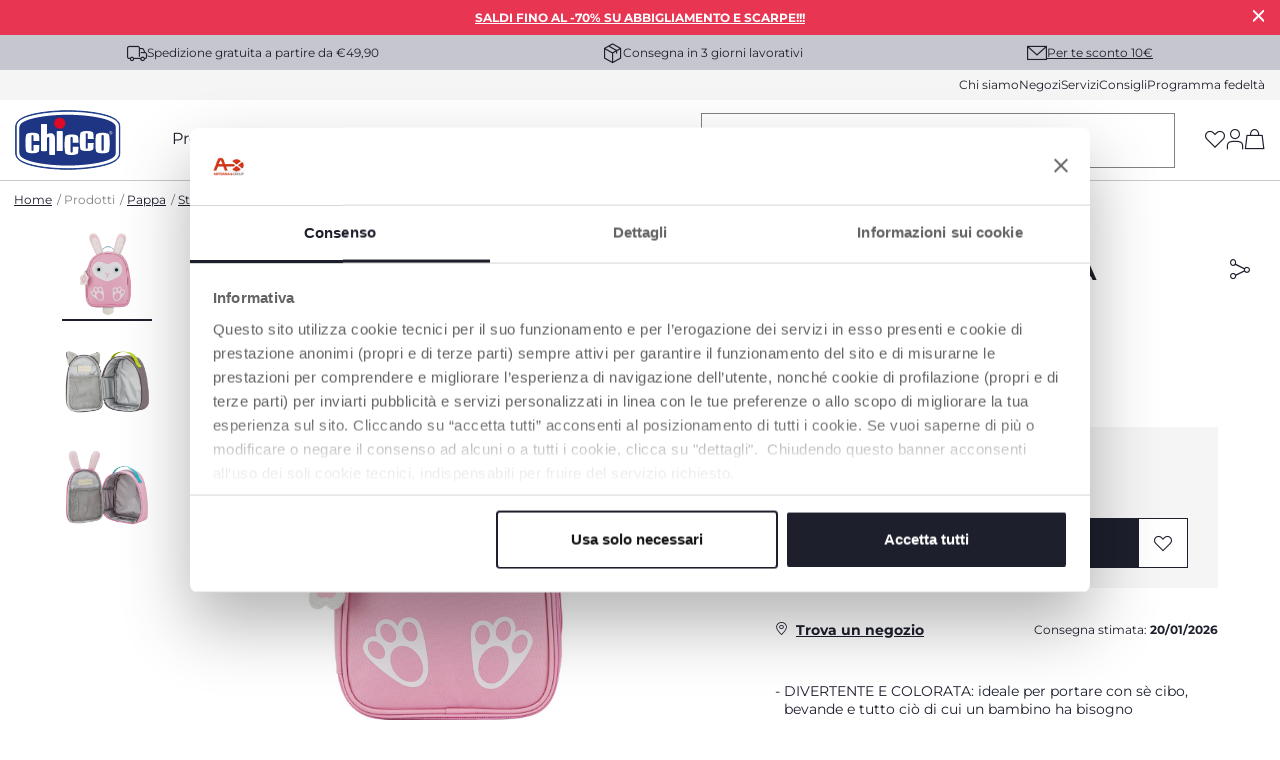

--- FILE ---
content_type: text/html;charset=UTF-8
request_url: https://www.chicco.it/prodotti/pappa/stoviglie/accessori-pappa-stoviglie/borsa-porta-merenda-8058664155743-00016402100000.html
body_size: 40305
content:
<!DOCTYPE html>
<html lang="it">
<head>
<!--[if gt IE 9]><!-->
<script>//common/scripts.isml</script>
<script defer type="text/javascript" src="/on/demandware.static/Sites-Chicco-Italy-Site/-/it_IT/v1768585207385/js/main.js"></script>

    <script defer type="text/javascript" src="/on/demandware.static/Sites-Chicco-Italy-Site/-/it_IT/v1768585207385/js/productDetail.js"
        
        >
    </script>

    <script defer type="text/javascript" src="/on/demandware.static/Sites-Chicco-Italy-Site/-/it_IT/v1768585207385/js/klarnaOsm.js"
        
        >
    </script>





    <script async src="https://eu-library.klarnaservices.com/lib.js" data-client-id="e62e6e4c-a37f-5f27-a02f-fb1f8ffc3f3b"></script>

<!--<![endif]-->





    <link rel="canonical" href="https://www.chicco.it/prodotti/pappa/stoviglie/accessori-pappa-stoviglie/borsa-porta-merenda-8058664155743-00016402100000.html"/>

<meta charset=UTF-8>

<meta http-equiv="x-ua-compatible" content="ie=edge">

<meta name="viewport" content="width=device-width, initial-scale=1">





  <title>Borsa Porta Merenda | Chicco.it</title>


<meta name="description" content="Borsa Porta Merenda dal catalogo Chicco: scopri i prodotti della categoria Accessori Pappa e acquista online dal Sito e Shop Ufficiale Chicco."/>
<meta name="keywords" content="Chicco.it"/>

<link rel="alternate" hreflang="it-IT" href="https://www.chicco.it/prodotti/pappa/stoviglie/accessori-pappa-stoviglie/borsa-porta-merenda-8058664155743-00016402100000.html" />

<link rel="alternate" hreflang="fr-FR" href="https://www.chicco.fr/produits/sac-repas-love-buddies-8058664155743-00016402100000.html" />

<link rel="alternate" hreflang="fr-BE" href="https://www.chicco.be/fr/produits/sac-repas-love-buddies-8058664155743-00016402100000.html" />

<link rel="alternate" hreflang="nl-BE" href="https://www.chicco.be/nl/producten/liefde-vriendjes-lunchzak-8058664155743-00016402100000.html" />

<link rel="alternate" hreflang="es-ES" href="https://www.chicco.es/productos/alimentacion/menaje-infantil/mochilas-porta-alimentos/bolsa-porta-alimentos-love-buddies-8058664155743-00016402100000.html" />

<link rel="alternate" hreflang="pt-PT" href="https://www.chicco.pt/produits/saco-de-almoco-amigos-do-amor-8058664155743-00016402100000.html" />

<link rel="alternate" hreflang="es-AR" href="https://www.chicco.com.ar/productos/alimentacion/vajilla/accesorios/bolsa-porta-alimentos-love-buddies-8058664155743-00016402100000.html" />

<link rel="alternate" hreflang="pl-PL" href="https://www.chicco.pl/produkty/karmienie/naczynia-dla-najm%C5%82odszych/akcesoria-do-karmienia/torba-na-lunch-przyjacio%C5%82-mi%C5%82o%C5%9Bci-8058664155743-00016402100000.html" />

<link rel="alternate" hreflang="nl-NL" href="https://www.chicco.nl/produits/love-buddies-lunch-bag-8058664155743-00016402100000.html" />

<link rel="alternate" hreflang="de-CH" href="https://www.chicco.ch/de/produkte/mahlzeiten/geschirr/mahlzeitenzubeh%C3%B6r/lunch-box---2y--8058664155743-00016402100000.html" />

<link rel="alternate" hreflang="it-CH" href="https://www.chicco.ch/it/prodotti/pappa/stoviglie/accessori-pappa/borsa-porta-merenda-8058664155743-00016402100000.html" />

<link rel="alternate" hreflang="fr-CH" href="https://www.chicco.ch/fr/produits/repas/vaisselle-bebe/accessoires-repas/lunch-box---2y--8058664155743-00016402100000.html" />

<link rel="alternate" hreflang="de-DE" href="https://www.chicco.de/produkte/mahlzeiten/geschirr/mahlzeitenzubeh%C3%B6r/love-buddies-lunchtasche-8058664155743-00016402100000.html" />

<link rel="alternate" hreflang="es-MX" href="https://www.chicco.com.mx/productos/alimentacion/vajilla-infantil%3A-sets--platos-y-cubiertos/accesorios/bolsa-porta-alimentos-love-buddies-8058664155743-00016402100000.html" />

<link rel="alternate" hreflang="ru-RU" href="https://www.chicco.ru/tovary/kormlenie/posuda/aksessuary-dlya-kormleniya/sumka-dlya-lancha-lyubovnye-druzya-8058664155743-00016402100000.html" />

<meta property="og:type" content="website" />

<meta property="og:title" content="Borsa Porta Merenda | Chicco.it" />

<meta property="og:locale" content="it_IT" />

<meta property="twitter:card" content="summary_large_image" />

<meta property="og:description" content="Borsa Porta Merenda dal catalogo Chicco: scopri i prodotti della categoria Accessori Pappa e acquista online dal Sito e Shop Ufficiale Chicco." />

<meta property="image" content="https://cdn.artsana.com/assets/chicco/images/00016402100000_000_01_01640210022070100_1280x1280.jpg?ts=1662129096248" />

<meta property="og:url" content="https://www.chicco.it/prodotti/pappa/stoviglie/accessori-pappa-stoviglie/borsa-porta-merenda-8058664155743-00016402100000.html" />










<link rel="apple-touch-icon" sizes="57x57" href="/on/demandware.static/Sites-Chicco-Italy-Site/-/default/dwe8a23055/images/favicons/apple-icon-57x57.png" />
<link rel="apple-touch-icon" sizes="60x60" href="/on/demandware.static/Sites-Chicco-Italy-Site/-/default/dw13972ea6/images/favicons/apple-icon-60x60.png" />
<link rel="apple-touch-icon" sizes="72x72" href="/on/demandware.static/Sites-Chicco-Italy-Site/-/default/dw6c63cec4/images/favicons/apple-icon-72x72.png" />
<link rel="apple-touch-icon" sizes="76x76" href="/on/demandware.static/Sites-Chicco-Italy-Site/-/default/dw96a45e20/images/favicons/apple-icon-76x76.png" />
<link rel="apple-touch-icon" sizes="114x114" href="/on/demandware.static/Sites-Chicco-Italy-Site/-/default/dwc921acb7/images/favicons/apple-icon-114x114.png" />
<link rel="apple-touch-icon" sizes="120x120" href="/on/demandware.static/Sites-Chicco-Italy-Site/-/default/dw9493d2d4/images/favicons/apple-icon-120x120.png" />
<link rel="apple-touch-icon" sizes="144x144" href="/on/demandware.static/Sites-Chicco-Italy-Site/-/default/dw8fde2d16/images/favicons/apple-icon-144x144.png" />
<link rel="apple-touch-icon" sizes="152x152" href="/on/demandware.static/Sites-Chicco-Italy-Site/-/default/dwd2da69d0/images/favicons/apple-icon-152x152.png" />
<link rel="apple-touch-icon" sizes="180x180" href="/on/demandware.static/Sites-Chicco-Italy-Site/-/default/dw91170513/images/favicons/apple-icon-180x180.png" />
<link rel="icon" type="image/png" sizes="192x192"  href="/on/demandware.static/Sites-Chicco-Italy-Site/-/default/dw29406ca3/images/favicons/android-icon-192x192.png" />
<link rel="icon" type="image/png" sizes="32x32" href="/on/demandware.static/Sites-Chicco-Italy-Site/-/default/dw64a6a328/images/favicons/favicon-32x32.png" />
<link rel="icon" type="image/png" sizes="96x96" href="/on/demandware.static/Sites-Chicco-Italy-Site/-/default/dw255518af/images/favicons/favicon-96x96.png" />
<link rel="icon" type="image/png" sizes="16x16" href="/on/demandware.static/Sites-Chicco-Italy-Site/-/default/dwd3b3209d/images/favicons/favicon-16x16.png" />
<link rel="manifest" href="/on/demandware.static/Sites-Chicco-Italy-Site/-/default/dwc2e1b732/images/favicons/manifest.json" />
<meta name="msapplication-TileColor" content="#ffffff" />
<meta name="msapplication-TileImage" content="/on/demandware.static/Sites-Chicco-Italy-Site/-/default/dw0ebc0f5f/images/favicons/ms-icon-144x144.png" />
<meta name="theme-color" content="#ffffff" />






<link rel="stylesheet" href="/on/demandware.static/Sites-Chicco-Italy-Site/-/it_IT/v1768585207385/css/global.css" />
<link rel="stylesheet prefetch" href="https://cdnjs.cloudflare.com/ajax/libs/tiny-slider/2.9.2/tiny-slider.css">

    <link rel="stylesheet" href="/on/demandware.static/Sites-Chicco-Italy-Site/-/it_IT/v1768585207385/css/product/detail.css"  />

<script>
    window.artObj={};
</script>




<script>

window.pageAction = 'productshow';
function gtmHasLoaded(){
    window.dataLayer = window.dataLayer || [];
    window.gtmEnabled = false;
    window.gtmGA4Enabled = true;
    var orderId = -1;
    var dataLayerEvent = false;
    var ga4DataLayerEvent = {"event":"view_item","event_data":{"currencyCode":"EUR","items":[{"item_name":"borsa_porta_merenda","item_category4":"available","coupon":"","item_id":"00016402100000M","item_variant":"00016402100000","item_size":"000","quantity":1,"listing_name":"accessori_pappa","item_category":"nursing","price":15.9,"discount":0,"item_brand":"chicco_IT","item_age":"3y+","promotion_id":"promo_shipping_free","promotion_name":"","item_category2":""}]}};

    // In all cases except Order Confirmation, the data layer should be pushed, so default to that case
    var pushDataLayer = true;
    if (pageAction === 'orderconfirm') {
        // As of now, the correction is for order confirmation only
        if (dataLayerEvent) {
            orderId = getOrderId(dataLayerEvent);
        } else {
            orderId = getGA4OrderId(ga4DataLayerEvent);
        }

        var ordersPushedToGoogle = getOrdersPushedToGoogle();
        var orderHasBeenPushedToGoogleResponse = orderHasBeenPushedToGoogle(orderId, ordersPushedToGoogle);
        if (orderHasBeenPushedToGoogleResponse) {
            // If the data has already been sent, let's not push it again.
            pushDataLayer = false;
        }
    }

    if (pushDataLayer) {
        if (dataLayerEvent) {
            dataLayer.push(dataLayerEvent);
        }

        // Handling of GTM checkout events -> these events are built at backend and pushed into datalayer from this script
        if (ga4DataLayerEvent && (pageAction == "cartshow" || pageAction == "checkoutbegin" || pageAction == 'orderconfirm')) {
            dataLayer.push(ga4DataLayerEvent);
        }

        // If both events active, clear first ecommerce object to prevent events affecting one another
        if (dataLayerEvent && ga4DataLayerEvent) {
            dataLayer.push({ ecommerce: null });
        }

        /* GTM Product Impression Event logic moved */

        if (pageAction === 'orderconfirm') {
            // Add the orderId to the array of orders that is being stored in localStorage
            ordersPushedToGoogle.push(orderId);
            // The localStorage is what is used to prevent the duplicate send from mobile platforms
            window.localStorage.setItem('ordersPushedToGoogle', JSON.stringify(ordersPushedToGoogle));
        }
    }
}
    function getOrderId(dataLayer) {
        if ('ecommerce' in dataLayer) {
            if ('purchase' in dataLayer.ecommerce && 'actionField' in dataLayer.ecommerce.purchase &&
                'id' in dataLayer.ecommerce.purchase.actionField) {
                return dataLayer.ecommerce.purchase.actionField.id;
            }
        }

        return -1;
    }

    function getGA4OrderId(dataLayer) {
        if ('purchase' in dataLayer && 'transaction_id' in dataLayer.purchase.event_data) {
            return dataLayer.purchase.event_data.transaction_id;
        }

        return -1;
    }

    function getOrdersPushedToGoogle() {
        var ordersPushedToGoogleString = window.localStorage.getItem('ordersPushedToGoogle');
        if (ordersPushedToGoogleString && ordersPushedToGoogleString.length > 0) {
            return JSON.parse(ordersPushedToGoogleString);
        }

        return [];
    }

    function orderHasBeenPushedToGoogle(orderId, ordersPushedToGoogle) {
        if (orderId && orderId != -1) {
            for (var index = 0; index < ordersPushedToGoogle.length; index++) {
                if (ordersPushedToGoogle[index] === orderId) {
                    return true;
                }
            }
        }

        return false;
    }

    if (!!window.google_tag_manager) {
        // Google Tag Manager has already been loaded
        gtmHasLoaded();
    } else {
        window.addEventListener('gtm_loaded', function () {
            // Google Tag Manager has been loaded
            gtmHasLoaded();
        });
    }


</script>


<script>
    window.dataLayer = window.dataLayer || [];
    dataLayer.push({"event":"wSetup","area":"e-commerce","function":"product","logged_in":false,"user_id":"","email_hashed":"not_logged","last_purchase_date":"","currency":"EUR","wishlistTotalValue":"0","ss_event_id":"1768588879629.0qkpeqjfali9","macro_category":"nursing","micro_category":"pappa","item_category":"stoviglie","cart_total_items":"0","service_type":"","loyalty_card":"not_logged","points":"not_logged","ambiente":"production","nr_item_available":"","language":"IT","country":"IT"});
</script>

<div id="customDataG4" hidden>
    {&quot;event&quot;:&quot;wSetup&quot;,&quot;area&quot;:&quot;e-commerce&quot;,&quot;function&quot;:&quot;product&quot;,&quot;logged_in&quot;:false,&quot;user_id&quot;:&quot;&quot;,&quot;email_hashed&quot;:&quot;not_logged&quot;,&quot;last_purchase_date&quot;:&quot;&quot;,&quot;currency&quot;:&quot;EUR&quot;,&quot;wishlistTotalValue&quot;:&quot;0&quot;,&quot;ss_event_id&quot;:&quot;1768588879629.0qkpeqjfali9&quot;,&quot;macro_category&quot;:&quot;nursing&quot;,&quot;micro_category&quot;:&quot;pappa&quot;,&quot;item_category&quot;:&quot;stoviglie&quot;,&quot;cart_total_items&quot;:&quot;0&quot;,&quot;service_type&quot;:&quot;&quot;,&quot;loyalty_card&quot;:&quot;not_logged&quot;,&quot;points&quot;:&quot;not_logged&quot;,&quot;ambiente&quot;:&quot;production&quot;,&quot;nr_item_available&quot;:&quot;&quot;,&quot;language&quot;:&quot;IT&quot;,&quot;country&quot;:&quot;IT&quot;}
</div>



    <meta name="google-site-verification" content="yfSZrYZA04qsswXVw_i6egjg1D2fBXCfWRPPYzvISK4" />

<!-- End Google Tag Manager -->



<!-- Begin Interaction Studio Script -->
<script type="text/javascript" async src="//cdn.evgnet.com/beacon/artsanaspa/chiccoitaly/scripts/evergage.min.js"></script>
<!-- End Interaction Studio Script -->


<!-- Structured Data Begin -->





<!-- Structured Data End -->



    <script id="Cookiebot" src="https://consent.cookiebot.com/uc.js" data-cbid="e83ffab1-d58b-4619-9171-7aa8c73f75dd" type="text/javascript" data-consentmode="disabled" async></script>

<script type="text/javascript">//<!--
/* <![CDATA[ (head-active_data.js) */
var dw = (window.dw || {});
dw.ac = {
    _analytics: null,
    _events: [],
    _category: "",
    _searchData: "",
    _anact: "",
    _anact_nohit_tag: "",
    _analytics_enabled: "true",
    _timeZone: "Europe/Rome",
    _capture: function(configs) {
        if (Object.prototype.toString.call(configs) === "[object Array]") {
            configs.forEach(captureObject);
            return;
        }
        dw.ac._events.push(configs);
    },
	capture: function() { 
		dw.ac._capture(arguments);
		// send to CQ as well:
		if (window.CQuotient) {
			window.CQuotient.trackEventsFromAC(arguments);
		}
	},
    EV_PRD_SEARCHHIT: "searchhit",
    EV_PRD_DETAIL: "detail",
    EV_PRD_RECOMMENDATION: "recommendation",
    EV_PRD_SETPRODUCT: "setproduct",
    applyContext: function(context) {
        if (typeof context === "object" && context.hasOwnProperty("category")) {
        	dw.ac._category = context.category;
        }
        if (typeof context === "object" && context.hasOwnProperty("searchData")) {
        	dw.ac._searchData = context.searchData;
        }
    },
    setDWAnalytics: function(analytics) {
        dw.ac._analytics = analytics;
    },
    eventsIsEmpty: function() {
        return 0 == dw.ac._events.length;
    }
};
/* ]]> */
// -->
</script>
<script type="text/javascript">//<!--
/* <![CDATA[ (head-cquotient.js) */
var CQuotient = window.CQuotient = {};
CQuotient.clientId = 'bjjj-Chicco-Italy';
CQuotient.realm = 'BJJJ';
CQuotient.siteId = 'Chicco-Italy';
CQuotient.instanceType = 'prd';
CQuotient.locale = 'it_IT';
CQuotient.fbPixelId = '__UNKNOWN__';
CQuotient.activities = [];
CQuotient.cqcid='';
CQuotient.cquid='';
CQuotient.cqeid='';
CQuotient.cqlid='';
CQuotient.apiHost='api.cquotient.com';
/* Turn this on to test against Staging Einstein */
/* CQuotient.useTest= true; */
CQuotient.useTest = ('true' === 'false');
CQuotient.initFromCookies = function () {
	var ca = document.cookie.split(';');
	for(var i=0;i < ca.length;i++) {
	  var c = ca[i];
	  while (c.charAt(0)==' ') c = c.substring(1,c.length);
	  if (c.indexOf('cqcid=') == 0) {
		CQuotient.cqcid=c.substring('cqcid='.length,c.length);
	  } else if (c.indexOf('cquid=') == 0) {
		  var value = c.substring('cquid='.length,c.length);
		  if (value) {
		  	var split_value = value.split("|", 3);
		  	if (split_value.length > 0) {
			  CQuotient.cquid=split_value[0];
		  	}
		  	if (split_value.length > 1) {
			  CQuotient.cqeid=split_value[1];
		  	}
		  	if (split_value.length > 2) {
			  CQuotient.cqlid=split_value[2];
		  	}
		  }
	  }
	}
}
CQuotient.getCQCookieId = function () {
	if(window.CQuotient.cqcid == '')
		window.CQuotient.initFromCookies();
	return window.CQuotient.cqcid;
};
CQuotient.getCQUserId = function () {
	if(window.CQuotient.cquid == '')
		window.CQuotient.initFromCookies();
	return window.CQuotient.cquid;
};
CQuotient.getCQHashedEmail = function () {
	if(window.CQuotient.cqeid == '')
		window.CQuotient.initFromCookies();
	return window.CQuotient.cqeid;
};
CQuotient.getCQHashedLogin = function () {
	if(window.CQuotient.cqlid == '')
		window.CQuotient.initFromCookies();
	return window.CQuotient.cqlid;
};
CQuotient.trackEventsFromAC = function (/* Object or Array */ events) {
try {
	if (Object.prototype.toString.call(events) === "[object Array]") {
		events.forEach(_trackASingleCQEvent);
	} else {
		CQuotient._trackASingleCQEvent(events);
	}
} catch(err) {}
};
CQuotient._trackASingleCQEvent = function ( /* Object */ event) {
	if (event && event.id) {
		if (event.type === dw.ac.EV_PRD_DETAIL) {
			CQuotient.trackViewProduct( {id:'', alt_id: event.id, type: 'raw_sku'} );
		} // not handling the other dw.ac.* events currently
	}
};
CQuotient.trackViewProduct = function(/* Object */ cqParamData){
	var cq_params = {};
	cq_params.cookieId = CQuotient.getCQCookieId();
	cq_params.userId = CQuotient.getCQUserId();
	cq_params.emailId = CQuotient.getCQHashedEmail();
	cq_params.loginId = CQuotient.getCQHashedLogin();
	cq_params.product = cqParamData.product;
	cq_params.realm = cqParamData.realm;
	cq_params.siteId = cqParamData.siteId;
	cq_params.instanceType = cqParamData.instanceType;
	cq_params.locale = CQuotient.locale;
	
	if(CQuotient.sendActivity) {
		CQuotient.sendActivity(CQuotient.clientId, 'viewProduct', cq_params);
	} else {
		CQuotient.activities.push({activityType: 'viewProduct', parameters: cq_params});
	}
};
/* ]]> */
// -->
</script>


   <script type="application/ld+json">
        {"@context":"http://schema.org/","@type":"Product","name":"Borsa Porta Merenda","description":null,"mpn":"00016402100000","sku":"00016402100000","brand":{"@type":"Brand","name":"CHICCO"},"image":["https://cdn.artsana.com/assets/chicco/images/00016402100000_000_01_01640210022070100_1280x1280.jpg?ts=1662129096248","https://cdn.artsana.com/assets/chicco/images/00016402200000_000_00_01640220022070101_1280x1280.jpg?ts=1662129101829","https://cdn.artsana.com/assets/chicco/images/00016402100000_000_00_01640210022070101_1280x1280.jpg?ts=1662129095737"],"offers":{"url":"https://www.chicco.it/prodotti/pappa/stoviglie/accessori-pappa-stoviglie/borsa-porta-merenda-8058664155743-00016402100000.html","@type":"Offer","priceCurrency":"EUR","price":"15.90","availability":"http://schema.org/InStock"}}
    </script>


</head>
<body>
<div class="interactionStudio d-none" data-interaction-studio="{}"></div>

<!-- Google Tag Manager -->
<script>(function(w,d,s,l,i){w[l]=w[l]||[];w[l].push({'gtm.start':
new Date().getTime(),event:'gtm.js'});var f=d.getElementsByTagName(s)[0],
j=d.createElement(s),dl=l!='dataLayer'?'&l='+l:'';j.async=true;j.src=
'https://www.googletagmanager.com/gtm.js?id='+i+dl;

j.addEventListener('load', function() {
  var _ge = new CustomEvent('gtm_loaded', { bubbles: true });
  d.dispatchEvent(_ge);
});
f.parentNode.insertBefore(j,f);
})(window,document,'script','dataLayer','GTM-N9NM99G');</script>

<!-- Google Tag Manager (noscript) -->
<noscript><iframe src="https://www.googletagmanager.com/ns.html?id=GTM-N9NM99G"
height="0" width="0" style="display:none;visibility:hidden"></iframe></noscript>
<!-- End Google Tag Manager (noscript) -->

<div class="page" data-action="Product-Show" data-querystring="pid=00016402100000" >
<header data-section="header">
    <div class="headerBannerServicesContainer">
        <div class="header-banner slide-up d-none">
            <script>
                var hide_header_banner = window.sessionStorage.getItem('hide_header_banner');
                if (hide_header_banner==null){
                    var banner = document.getElementsByClassName("header-banner");
                    for (var i = 0; i < banner.length; i++) {
                        banner.item(i).classList.remove('d-none');
                    }
                }
            </script>
            
	 


	<div class="mini-banner-top" data-section="header/promotion bar">
<div class="html-slot-container">
    
        
            <p data-creative_name="immagine.jpg" data-creative_slot="hellobar" data-promotion_name="saldi-2" data-view_promotion="saldi2"><a href="/saldi.html">SALDI FINO AL -70% SU ABBIGLIAMENTO E SCARPE!!!</a></p>
        
        <div class="close-button">
            <button type="button" class="close" aria-label="Close">
                <i role="button" aria-label="icon-close" tabindex="0" class="icon-close p-1 mx-n1"></i>
            </button>
        </div>
    
</div>
</div> 
	
            <div class="close-button">
                <button type="button" class="close" aria-label="Close">
                    <i role="button" aria-label="icon-close" tabindex="0" class="icon-close p-1 mx-n1"></i>
                </button>
            </div>
        </div>
        <div class="header-services" data-section="header/service bar">
            <div class="services-wrap container">
                
                
    
    <div class="content-asset"><!-- dwMarker="content" dwContentID="ae22ee7960895ec4fdc66dc187" -->
        <span class="font-xs"><i class="icon-delivery"></i>Spedizione gratuita a partire da €49,90</span>
<span class="font-xs"><i class="icon-pacco"></i>Consegna in 3 giorni lavorativi</span>
<span class="subscribe-newsletter-header" data-toggle="modal" data-target="#subscribeNewsletterModal"><i class="icon-mail"></i><a href="javascript:void(0);" data-menu="newsletter" class="not-link text-decoration-underline">Per te sconto 10€</a></span>
    </div> <!-- End content-asset -->



            </div>
        </div>
        <div class="header-mini-menu">
            <div class="mini-menu-wrap container" data-section="header/menu/secondary">
                
    
    <div class="content-asset"><!-- dwMarker="content" dwContentID="40973059247c5bf501f7ebd348" -->
        <a href="https://www.chicco.it/chi-siamo.html" data-menu="chi siamo" title="chi siamo">Chi siamo</a>
<a href="https://www.chicco.it/negozi" data-menu="negozi" title="negozi">Negozi</a>
<a href="https://www.chicco.it/servizi.html" data-menu="servizi" title="servizi">Servizi</a>
<a href="https://www.chicco.it/consigli.html" data-menu="consigli" title="consigli">Consigli</a>
<a href="https://www.chicco.it/programma-fedelta.html" data-menu="programma fedeltà" title="programma federltà">Programma fedelt&agrave;</a>
    </div> <!-- End content-asset -->



            </div>
        </div>
    </div>

    <nav role="navigation" class="relativeContainer">
            <div class="header container" data-section="header/menu/main" >
                <div class="row">
                    <div class="col-12">

                        <div class="header-wrapper">

                            <a data-menu="home" class="logo-home" href="/"
                                title="Chicco.it - Home"
                                data-gtmlabel="logo">
                                <img height="60" width="106.42" src="/on/demandware.static/Sites-Chicco-Italy-Site/-/default/dw8661fd89/images/logo.svg" alt="Chicco.it" />
                            </a>

                            

                                <div class="main-menu" id="sg-navbar-collapse">
                                    <div class="container">
                                        <div class="row">
                                            

<nav class="navbar navbar-expand-md bg-inverse col-12">
    <div class="menu-group main-header" role="navigation">
        <ul class="nav navbar-nav" role="menu" aria-labelledby="menuToggle">
            
                
                    
                        <li class="nav-item dropdown" data-type='products' role="presentation">
                            <a data-menu="prodotti" title="Prodotti" href="javascript:void(0);" id="prodotti" class="not-link open-menu nav-link dropdown-toggle" role="button" data-toggle="dropdown" aria-haspopup="true" aria-expanded="false" tabindex="0">Prodotti</a>
                        </li>
                    
                
                    
                        <li class="nav-item dropdown" data-type='clothing' role="presentation">
                            <a data-menu="abbigliamento" title="Abbigliamento" href="javascript:void(0);" id="abbigliamento" class="not-link open-menu nav-link dropdown-toggle" role="button" data-toggle="dropdown" aria-haspopup="true" aria-expanded="false" tabindex="0">Abbigliamento</a>
                        </li>
                    
                
                    
                        <li class="nav-item dropdown" data-type='shoes' role="presentation">
                            <a data-menu="scarpe" title="Scarpe" href="javascript:void(0);" id="scarpe" class="not-link open-menu nav-link dropdown-toggle" role="button" data-toggle="dropdown" aria-haspopup="true" aria-expanded="false" tabindex="0">Scarpe</a>
                        </li>
                    
                
                    
                        <li class="nav-item" data-type='null'>
                            <a class="nav-link" title="Offerte" href="/offerte"><span class="text-primary-red">Offerte</span></a>
                        </li>
                    
                
            
            
            

        </ul>
    </div>
</nav>


    <div class="menu-overlay full-width">
    <div class="container">
        <div class="row">
            <!-- HEADER MOBILE (LOGO, NAVIGATION), CATEGORIE PRIMO LIVELLO ON MOBILE -->
            

<!-- HEADER MOBILE (LOGO, NAVIGAZIONE) questo viene popolato dinamicamente con js -->
<div class="mobile-header w-100">
    <a data-menu="home" class="logo-home" href="https://www.chicco.it/" title="Chicco.it - Home" data-gtmlabel="logo">
        <img src="/on/demandware.static/Sites-Chicco-Italy-Site/-/default/dw8661fd89/images/logo.svg" alt="Chicco.it" />
    </a>
    <i role="button" tabindex="0" data-level='first' data-menu="" data-name='' class="p-1 mx-n1 icon-arrow-left previous-menu"></i>
    <span class="previous-menu"></span>
    <i role="button" tabindex="0" class="icon-close close-menu" data-menu="menu"></i>
</div>

<!-- CATEGORIE PRIMO LIVELLO ON MOBILE -->
<div class="col-xs-12 col-sm-12 col-md-3 col-12 hide-on-desktop hide-on-mobile menu-first-level standard">
    <ul>
        
            
                
                    <li role="button" tabindex="0" data-menu="prodotti" class="open-menu menu-first-level-li" data-type='products' data-name='Prodotti'>Prodotti<i class="icon-arrow-right"></i></li>
                
            
                
                    <li role="button" tabindex="0" data-menu="abbigliamento" class="open-menu menu-first-level-li" data-type='clothing' data-name='Abbigliamento'>Abbigliamento<i class="icon-arrow-right"></i></li>
                
            
                
                    <li role="button" tabindex="0" data-menu="scarpe" class="open-menu menu-first-level-li" data-type='shoes' data-name='Scarpe'>Scarpe<i class="icon-arrow-right"></i></li>
                
            
                
                    <li class="link menu-first-level-li"><a title="Offerte" data-menu="offerte" href="/offerte"><span class="text-primary-red">Offerte</span></a></li>
                
            
        
    </ul>

    <div class="mini-menu-wrap">
        
    
    <div class="content-asset"><!-- dwMarker="content" dwContentID="40973059247c5bf501f7ebd348" -->
        <a href="https://www.chicco.it/chi-siamo.html" data-menu="chi siamo" title="chi siamo">Chi siamo</a>
<a href="https://www.chicco.it/negozi" data-menu="negozi" title="negozi">Negozi</a>
<a href="https://www.chicco.it/servizi.html" data-menu="servizi" title="servizi">Servizi</a>
<a href="https://www.chicco.it/consigli.html" data-menu="consigli" title="consigli">Consigli</a>
<a href="https://www.chicco.it/programma-fedelta.html" data-menu="programma fedeltà" title="programma federltà">Programma fedelt&agrave;</a>
    </div> <!-- End content-asset -->


    </div>

    
    
    <div class="content-asset"><!-- dwMarker="content" dwContentID="fcc905bdffc4686029cb1c34a3" -->
        <p class="font-sm my-4 pt-2 d-flex align-items-center"><a class="font-weight-semibold text-decoration-none text-primary subscribe-newsletter-header" href="/" data-toggle="modal" data-target="#subscribeNewsletterModal"><i class="icon-mail mr-2">&nbsp;</i>Per te sconto 10€</a></p>
    </div> <!-- End content-asset -->




    
    
    
    

</div>


            
                
                    
                         <!-- CATEGORIE SECONDO E TERZO LIVELLO PRODOTTI -->
                        
    <!-- CATEGORIE SECONDO LIVELLO PRODOTTI ON DESKTOP -->
    <div class="col-xs-12 col-sm-12 col-md-3 col-12 hide-on-desktop hide-on-mobile menu-second-level standard" data-type="products">
        <ul>
            
                <li role="button" tabindex="0" data-menu="prodotti^gravidanza_e_nascita"
                    class="open-menu"
                    data-name="prodotti-gravidanza_e_nascita">
                    <img data-src="/on/demandware.static/-/Sites-catalog-italy-chicco-storefront/it_IT/dwee4ababf/icone_menu_hard_goods/002310_000_110623_04-135x135px-v02.png"
                        alt="Gravidanza e Nascita" class="cat-image lazy" />
                    Gravidanza e Nascita <i class="icon-arrow-right"></i>
                </li>
            
                <li role="button" tabindex="0" data-menu="prodotti^allattamento_e_suzione"
                    class="open-menu"
                    data-name="prodotti-allattamento_e_suzione">
                    <img data-src="/on/demandware.static/-/Sites-catalog-italy-chicco-storefront/it_IT/dw940a90e7/icone_menu_hard_goods/020211_310_221211_00 - 135x135.png"
                        alt="Allattamento e Suzione" class="cat-image lazy" />
                    Allattamento e Suzione <i class="icon-arrow-right"></i>
                </li>
            
                <li role="button" tabindex="0" data-menu="prodotti^igiene_e_benessere"
                    class="open-menu"
                    data-name="prodotti-igiene_e_benessere">
                    <img data-src="/on/demandware.static/-/Sites-catalog-italy-chicco-storefront/it_IT/dw19239b3a/079348_586_180613_03.png"
                        alt="Igiene e Benessere" class="cat-image lazy" />
                    Igiene e Benessere <i class="icon-arrow-right"></i>
                </li>
            
                <li role="button" tabindex="0" data-menu="prodotti^relax_e_nanna"
                    class="open-menu"
                    data-name="prodotti-relax_e_nanna">
                    <img data-src="/on/demandware.static/-/Sites-catalog-italy-chicco-storefront/it_IT/dw3acd2c48/icone_menu_hard_goods/087041_540_221128_03 - 135x135.png"
                        alt="Relax e nanna" class="cat-image lazy" />
                    Relax e nanna <i class="icon-arrow-right"></i>
                </li>
            
                <li role="button" tabindex="0" data-menu="prodotti^pappa"
                    class="open-menu"
                    data-name="prodotti-pappa">
                    <img data-src="/on/demandware.static/-/Sites-catalog-italy-chicco-storefront/it_IT/dw7c0299e4/icone_menu_hard_goods/087046~1.PNG"
                        alt="Pappa" class="cat-image lazy" />
                    Pappa <i class="icon-arrow-right"></i>
                </li>
            
                <li role="button" tabindex="0" data-menu="prodotti^in_auto_e_a_passeggio"
                    class="open-menu"
                    data-name="prodotti-in_auto_e_a_passeggio">
                    <img data-src="/on/demandware.static/-/Sites-catalog-italy-chicco-storefront/it_IT/dw7dafc233/icone_menu_hard_goods/087136_545_240705_00-135x135px-v02.png"
                        alt="In Auto e A Passeggio" class="cat-image lazy" />
                    In Auto e A Passeggio <i class="icon-arrow-right"></i>
                </li>
            
                <li role="button" tabindex="0" data-menu="prodotti^giocattoli"
                    class="open-menu"
                    data-name="prodotti-giocattoli">
                    <img data-src="/on/demandware.static/-/Sites-catalog-italy-chicco-storefront/it_IT/dwd76846e3/009604_000_191114_00.png"
                        alt="Giocattoli" class="cat-image lazy" />
                    Giocattoli <i class="icon-arrow-right"></i>
                </li>
            
                <li role="button" tabindex="0" data-menu="prodotti^baby_box"
                    class="open-menu"
                    data-name="prodotti-baby_box">
                    <img data-src="/on/demandware.static/-/Sites-catalog-italy-chicco-storefront/it_IT/dw49f86e10/BABY_BOX_135X135px.png"
                        alt="Baby Box" class="cat-image lazy" />
                    Baby Box <i class="icon-arrow-right"></i>
                </li>
            

            
    
    <div class="content-asset"><!-- dwMarker="content" dwContentID="3e55b2cb221eed9104567537e3" -->
        <ul>
	<li class="link" data-menu="prodotti^idee_regalo"><a class="text-decoration-none d-flex align-items-center w-100" data-menu="prodotti/Idee regalo" href="https://www.chicco.it/idee-regalo.html"><img alt="" class="cat-image lazy" data-src="https://www.chicco.it/on/demandware.static/-/Sites-Chicco-Italy-Library/it_IT/dw217ee105/new_Idee_Regalo.png" title="" />Idee regalo</a>
	</li>
	<li class="link" data-menu="prodotti^carta_regalo"><a class="text-decoration-none d-flex align-items-center w-100" data-menu="prodotti/carta regalo" href="https://www.chicco.it/carta-regalo.html"><img alt="" class="cat-image lazy" data-src="https://www.chicco.it/on/demandware.static/-/Sites-Chicco-Italy-Library/it_IT/dw1723a9e5/00009999999999_000_ICONA_PACCHETTO_NERO_200x200-def.png" title="" /> Carta regalo </a>
	</li>
</ul>
    </div> <!-- End content-asset -->


        </ul>
    </div>

    <!-- CATEGORIE TERZO LIVELLO PRODOTTI -->
    <div class="pb-5 col-xs-12 col-sm-12 col-md-6 col-12 pl-4 category-standard main hide-on-desktop hide-on-mobile">
        <div class="menu-third-level">
            
                
                    
                        <ul data-parent="prodotti-gravidanza_e_nascita">

                            <li class="title third-level-item">
                                <a data-menu="prodotti/gravidanza e nascita/intimo e gravidanza"
                                    href="https://www.chicco.it/prodotti/gravidanza-e-nascita/intimo-gravidanza" title="Intimo e Gravidanza"
                                    data-name="prodotti^gravidanza_e_nascita-intimo_e_gravidanza">Intimo e Gravidanza</a>
                            </li>

                            
                                
                                    <li class="four-level-item">
                                        <a data-menu="prodotti/gravidanza e nascita/intimo e gravidanza/cuscini gravidanza boppy&reg;"
                                            href="/prodotti/gravidanza-e-nascita/intimo-gravidanza/boppy-cuscini-gravidanza" title="Cuscini Gravidanza Boppy&reg;"
                                            data-name="prodotti^gravidanza_e_nascita-intimo_e_gravidanza&#35;cuscini_gravidanza_boppy&reg;">
                                            Cuscini Gravidanza Boppy&reg;
                                            
                                        </a>
                                    </li>
                                
                                    <li class="four-level-item">
                                        <a data-menu="prodotti/gravidanza e nascita/intimo e gravidanza/reggiseni gravidanza"
                                            href="/prodotti/gravidanza-e-nascita/intimo-gravidanza/reggiseni-gravidanza" title="Reggiseni Gravidanza"
                                            data-name="prodotti^gravidanza_e_nascita-intimo_e_gravidanza&#35;reggiseni_gravidanza">
                                            Reggiseni Gravidanza
                                            
                                        </a>
                                    </li>
                                
                                    <li class="four-level-item">
                                        <a data-menu="prodotti/gravidanza e nascita/intimo e gravidanza/guaine"
                                            href="/prodotti/gravidanza-e-nascita/intimo-gravidanza/guaine" title="Guaine"
                                            data-name="prodotti^gravidanza_e_nascita-intimo_e_gravidanza&#35;guaine">
                                            Guaine
                                            
                                        </a>
                                    </li>
                                
                                    <li class="four-level-item">
                                        <a data-menu="prodotti/gravidanza e nascita/intimo e gravidanza/assorbenti e slip"
                                            href="/prodotti/gravidanza-e-nascita/intimo-gravidanza/assorbenti-e-slip" title="Assorbenti e Slip"
                                            data-name="prodotti^gravidanza_e_nascita-intimo_e_gravidanza&#35;assorbenti_e_slip">
                                            Assorbenti e Slip
                                            
                                        </a>
                                    </li>
                                
                            
                        </ul>
                    
                        <ul data-parent="prodotti-gravidanza_e_nascita">

                            <li class="title third-level-item">
                                <a data-menu="prodotti/gravidanza e nascita/nascita"
                                    href="https://www.chicco.it/prodotti/gravidanza-e-nascita/nascita" title="Nascita"
                                    data-name="prodotti^gravidanza_e_nascita-nascita">Nascita</a>
                            </li>

                            
                                
                                    <li class="four-level-item">
                                        <a data-menu="prodotti/gravidanza e nascita/nascita/album nascita"
                                            href="/prodotti/gravidanza-e-nascita/nascita/album-nascita" title="Album Nascita"
                                            data-name="prodotti^gravidanza_e_nascita-nascita&#35;album_nascita">
                                            Album Nascita
                                            
                                        </a>
                                    </li>
                                
                                    <li class="four-level-item">
                                        <a data-menu="prodotti/gravidanza e nascita/nascita/set cosmetica"
                                            href="/prodotti/gravidanza-e-nascita/nascita/set-cosmetica-nascita" title="Set Cosmetica"
                                            data-name="prodotti^gravidanza_e_nascita-nascita&#35;set_cosmetica">
                                            Set Cosmetica
                                            
                                        </a>
                                    </li>
                                
                                    <li class="four-level-item">
                                        <a data-menu="prodotti/gravidanza e nascita/nascita/giostrine"
                                            href="/prodotti/gravidanza-e-nascita/nascita/giostrine-nascita" title="Giostrine"
                                            data-name="prodotti^gravidanza_e_nascita-nascita&#35;giostrine">
                                            Giostrine
                                            
                                        </a>
                                    </li>
                                
                                    <li class="four-level-item">
                                        <a data-menu="prodotti/gravidanza e nascita/nascita/primi pupazzi e copertine"
                                            href="/prodotti/gravidanza-e-nascita/nascita/primi-pupazzi-e-copertine" title="Primi Pupazzi e Copertine"
                                            data-name="prodotti^gravidanza_e_nascita-nascita&#35;primi_pupazzi_e_copertine">
                                            Primi Pupazzi e Copertine
                                            
                                        </a>
                                    </li>
                                
                            
                        </ul>
                    

                    <ul data-parent="prodotti-gravidanza_e_nascita" class="mt-3 menu-third-level-linkto">
                        <li class="title">
                            <a data-menu="prodotti/gravidanza e nascita"
                                href="https://www.chicco.it/prodotti/gravidanza-e-nascita" title="Gravidanza e Nascita"
                                data-name="prodotti^gravidanza_e_nascita">VEDI Gravidanza e Nascita</a>
                        </li>
                    </ul>
                
            
                
                    
                        <ul data-parent="prodotti-allattamento_e_suzione">

                            <li class="title third-level-item">
                                <a data-menu="prodotti/allattamento e suzione/allattamento"
                                    href="https://www.chicco.it/prodotti/allattamento-e-suzione/allattamento" title="Allattamento"
                                    data-name="prodotti^allattamento_e_suzione-allattamento">Allattamento</a>
                            </li>

                            
                                
                                    <li class="four-level-item">
                                        <a data-menu="prodotti/allattamento e suzione/allattamento/cuscini per allattamento boppy&reg;"
                                            href="/prodotti/allattamento-e-suzione/allattamento/boppy-sostegni-allattamento" title="Cuscini per allattamento Boppy&reg;"
                                            data-name="prodotti^allattamento_e_suzione-allattamento&#35;cuscini_per_allattamento_boppy&reg;">
                                            Cuscini per allattamento Boppy&reg;
                                            
                                        </a>
                                    </li>
                                
                                    <li class="four-level-item">
                                        <a data-menu="prodotti/allattamento e suzione/allattamento/sterilizzatori"
                                            href="/prodotti/allattamento-e-suzione/allattamento/sterilizzatori" title="Sterilizzatori"
                                            data-name="prodotti^allattamento_e_suzione-allattamento&#35;sterilizzatori">
                                            Sterilizzatori
                                            
                                        </a>
                                    </li>
                                
                                    <li class="four-level-item">
                                        <a data-menu="prodotti/allattamento e suzione/allattamento/scaldabiberon"
                                            href="/prodotti/allattamento-e-suzione/allattamento/scaldabiberon" title="Scaldabiberon"
                                            data-name="prodotti^allattamento_e_suzione-allattamento&#35;scaldabiberon">
                                            Scaldabiberon
                                            
                                        </a>
                                    </li>
                                
                                    <li class="four-level-item">
                                        <a data-menu="prodotti/allattamento e suzione/allattamento/tiralatte"
                                            href="/prodotti/allattamento-e-suzione/allattamento/tiralatte" title="Tiralatte"
                                            data-name="prodotti^allattamento_e_suzione-allattamento&#35;tiralatte">
                                            Tiralatte
                                            
                                        </a>
                                    </li>
                                
                                    <li class="four-level-item">
                                        <a data-menu="prodotti/allattamento e suzione/allattamento/biberon"
                                            href="/prodotti/allattamento-e-suzione/allattamento/biberon" title="Biberon"
                                            data-name="prodotti^allattamento_e_suzione-allattamento&#35;biberon">
                                            Biberon
                                            
                                        </a>
                                    </li>
                                
                                    <li class="four-level-item">
                                        <a data-menu="prodotti/allattamento e suzione/allattamento/tettarelle"
                                            href="/prodotti/allattamento-e-suzione/allattamento/tettarelle" title="Tettarelle"
                                            data-name="prodotti^allattamento_e_suzione-allattamento&#35;tettarelle">
                                            Tettarelle
                                            
                                        </a>
                                    </li>
                                
                                    <li class="four-level-item">
                                        <a data-menu="prodotti/allattamento e suzione/allattamento/coppette assorbilatte"
                                            href="/prodotti/allattamento-e-suzione/allattamento/coppette-assorbilatte" title="Coppette Assorbilatte"
                                            data-name="prodotti^allattamento_e_suzione-allattamento&#35;coppette_assorbilatte">
                                            Coppette Assorbilatte
                                            
                                        </a>
                                    </li>
                                
                                    <li class="four-level-item">
                                        <a data-menu="prodotti/allattamento e suzione/allattamento/accessori allattamento"
                                            href="/prodotti/allattamento-e-suzione/allattamento/accessori-allattamento" title="Accessori Allattamento"
                                            data-name="prodotti^allattamento_e_suzione-allattamento&#35;accessori_allattamento">
                                            Accessori Allattamento
                                            
                                        </a>
                                    </li>
                                
                                    <li class="four-level-item">
                                        <a data-menu="prodotti/allattamento e suzione/allattamento/reggiseni allattamento"
                                            href="/prodotti/allattamento-e-suzione/allattamento/reggiseni-allattamento" title="Reggiseni Allattamento"
                                            data-name="prodotti^allattamento_e_suzione-allattamento&#35;reggiseni_allattamento">
                                            Reggiseni Allattamento
                                            
                                        </a>
                                    </li>
                                
                            
                        </ul>
                    
                        <ul data-parent="prodotti-allattamento_e_suzione">

                            <li class="title third-level-item">
                                <a data-menu="prodotti/allattamento e suzione/suzione"
                                    href="https://www.chicco.it/prodotti/allattamento-e-suzione/suzione" title="Suzione"
                                    data-name="prodotti^allattamento_e_suzione-suzione">Suzione</a>
                            </li>

                            
                                
                                    <li class="four-level-item">
                                        <a data-menu="prodotti/allattamento e suzione/suzione/succhietti physioforma"
                                            href="/prodotti/allattamento-e-suzione/suzione/succhietti" title="Succhietti PhysioForma"
                                            data-name="prodotti^allattamento_e_suzione-suzione&#35;succhietti_physioforma">
                                            Succhietti PhysioForma
                                            
                                        </a>
                                    </li>
                                
                                    <li class="four-level-item">
                                        <a data-menu="prodotti/allattamento e suzione/suzione/catenelle e portasucchietti"
                                            href="/prodotti/allattamento-e-suzione/suzione/catenelle-e-portasucchietti" title="Catenelle e Portasucchietti"
                                            data-name="prodotti^allattamento_e_suzione-suzione&#35;catenelle_e_portasucchietti">
                                            Catenelle e Portasucchietti
                                            
                                        </a>
                                    </li>
                                
                            
                        </ul>
                    

                    <ul data-parent="prodotti-allattamento_e_suzione" class="mt-3 menu-third-level-linkto">
                        <li class="title">
                            <a data-menu="prodotti/allattamento e suzione"
                                href="https://www.chicco.it/prodotti/allattamento-e-suzione" title="Allattamento e Suzione"
                                data-name="prodotti^allattamento_e_suzione">VEDI Allattamento e Suzione</a>
                        </li>
                    </ul>
                
            
                
                    
                        <ul data-parent="prodotti-igiene_e_benessere">

                            <li class="title third-level-item">
                                <a data-menu="prodotti/igiene e benessere/bagnetto"
                                    href="https://www.chicco.it/prodotti/igiene-e-benessere/bagnetto" title="Bagnetto"
                                    data-name="prodotti^igiene_e_benessere-bagnetto">Bagnetto</a>
                            </li>

                            
                                
                                    <li class="four-level-item">
                                        <a data-menu="prodotti/igiene e benessere/bagnetto/bagnetti e fasciatoi"
                                            href="/prodotti/igiene-e-benessere/bagnetto/bagnetti-e-fasciatoi" title="Bagnetti e Fasciatoi"
                                            data-name="prodotti^igiene_e_benessere-bagnetto&#35;bagnetti_e_fasciatoi">
                                            Bagnetti e Fasciatoi
                                            
                                        </a>
                                    </li>
                                
                                    <li class="four-level-item">
                                        <a data-menu="prodotti/igiene e benessere/bagnetto/shampoo e bagnoschiuma"
                                            href="/prodotti/igiene-e-benessere/bagnetto/shampoo-e-bagnoschiuma" title="Shampoo e Bagnoschiuma"
                                            data-name="prodotti^igiene_e_benessere-bagnetto&#35;shampoo_e_bagnoschiuma">
                                            Shampoo e Bagnoschiuma
                                            
                                        </a>
                                    </li>
                                
                                    <li class="four-level-item">
                                        <a data-menu="prodotti/igiene e benessere/bagnetto/creme e oli"
                                            href="/prodotti/igiene-e-benessere/bagnetto/creme-e-oli" title="Creme e Oli"
                                            data-name="prodotti^igiene_e_benessere-bagnetto&#35;creme_e_oli">
                                            Creme e Oli
                                            
                                        </a>
                                    </li>
                                
                                    <li class="four-level-item">
                                        <a data-menu="prodotti/igiene e benessere/bagnetto/set cosmetica"
                                            href="/prodotti/igiene-e-benessere/bagnetto/set-cosmetica-bagnetto" title="Set Cosmetica"
                                            data-name="prodotti^igiene_e_benessere-bagnetto&#35;set_cosmetica">
                                            Set Cosmetica
                                            
                                        </a>
                                    </li>
                                
                                    <li class="four-level-item">
                                        <a data-menu="prodotti/igiene e benessere/bagnetto/cura e accessori bagnetto"
                                            href="/prodotti/igiene-e-benessere/bagnetto/cura-e-accessori-bagnetto" title="Cura e Accessori Bagnetto"
                                            data-name="prodotti^igiene_e_benessere-bagnetto&#35;cura_e_accessori_bagnetto">
                                            Cura e Accessori Bagnetto
                                            
                                        </a>
                                    </li>
                                
                                    <li class="four-level-item">
                                        <a data-menu="prodotti/igiene e benessere/bagnetto/giochi bagno"
                                            href="/prodotti/igiene-e-benessere/bagnetto/giochi-bagno-bagnetto" title="Giochi Bagno"
                                            data-name="prodotti^igiene_e_benessere-bagnetto&#35;giochi_bagno">
                                            Giochi Bagno
                                            
                                        </a>
                                    </li>
                                
                            
                        </ul>
                    
                        <ul data-parent="prodotti-igiene_e_benessere">

                            <li class="title third-level-item">
                                <a data-menu="prodotti/igiene e benessere/cambio"
                                    href="https://www.chicco.it/prodotti/igiene-e-benessere/cambio" title="Cambio"
                                    data-name="prodotti^igiene_e_benessere-cambio">Cambio</a>
                            </li>

                            
                                
                                    <li class="four-level-item">
                                        <a data-menu="prodotti/igiene e benessere/cambio/accessori per il cambio pannolino"
                                            href="/prodotti/igiene-e-benessere/cambio/accessori-cambio" title="Accessori per il cambio pannolino"
                                            data-name="prodotti^igiene_e_benessere-cambio&#35;accessori_per_il_cambio_pannolino">
                                            Accessori per il cambio pannolino
                                            
                                        </a>
                                    </li>
                                
                                    <li class="four-level-item">
                                        <a data-menu="prodotti/igiene e benessere/cambio/salviettine"
                                            href="/prodotti/igiene-e-benessere/cambio/salviettine" title="Salviettine"
                                            data-name="prodotti^igiene_e_benessere-cambio&#35;salviettine">
                                            Salviettine
                                            
                                        </a>
                                    </li>
                                
                            
                        </ul>
                    
                        <ul data-parent="prodotti-igiene_e_benessere">

                            <li class="title third-level-item">
                                <a data-menu="prodotti/igiene e benessere/primi dentini"
                                    href="https://www.chicco.it/prodotti/igiene-e-benessere/primi-dentini" title="Primi dentini"
                                    data-name="prodotti^igiene_e_benessere-primi_dentini">Primi dentini</a>
                            </li>

                            
                                
                                    <li class="four-level-item">
                                        <a data-menu="prodotti/igiene e benessere/primi dentini/massaggiagengive"
                                            href="/prodotti/igiene-e-benessere/primi-dentini/massaggiagengive" title="Massaggiagengive"
                                            data-name="prodotti^igiene_e_benessere-primi_dentini&#35;massaggiagengive">
                                            Massaggiagengive
                                            
                                        </a>
                                    </li>
                                
                                    <li class="four-level-item">
                                        <a data-menu="prodotti/igiene e benessere/primi dentini/igiene orale"
                                            href="/prodotti/igiene-e-benessere/primi-dentini/igiene-orale" title="Igiene Orale"
                                            data-name="prodotti^igiene_e_benessere-primi_dentini&#35;igiene_orale">
                                            Igiene Orale
                                            
                                        </a>
                                    </li>
                                
                            
                        </ul>
                    
                        <ul data-parent="prodotti-igiene_e_benessere">

                            <li class="title third-level-item">
                                <a data-menu="prodotti/igiene e benessere/casa e bucato"
                                    href="https://www.chicco.it/prodotti/igiene-e-benessere/casa-e-bucato" title="Casa e Bucato"
                                    data-name="prodotti^igiene_e_benessere-casa_e_bucato">Casa e Bucato</a>
                            </li>

                            
                                
                                    <li class="four-level-item">
                                        <a data-menu="prodotti/igiene e benessere/casa e bucato/detersivi e ammorbidenti"
                                            href="/prodotti/igiene-e-benessere/casa-e-bucato/detersivi-e-ammorbidenti" title="Detersivi e Ammorbidenti"
                                            data-name="prodotti^igiene_e_benessere-casa_e_bucato&#35;detersivi_e_ammorbidenti">
                                            Detersivi e Ammorbidenti
                                            
                                        </a>
                                    </li>
                                
                                    <li class="four-level-item">
                                        <a data-menu="prodotti/igiene e benessere/casa e bucato/disinfettanti"
                                            href="/prodotti/igiene-e-benessere/casa-e-bucato/disinfettanti" title="Disinfettanti"
                                            data-name="prodotti^igiene_e_benessere-casa_e_bucato&#35;disinfettanti">
                                            Disinfettanti
                                            
                                        </a>
                                    </li>
                                
                            
                        </ul>
                    
                        <ul data-parent="prodotti-igiene_e_benessere">

                            <li class="title third-level-item">
                                <a data-menu="prodotti/igiene e benessere/salute e protezione"
                                    href="https://www.chicco.it/prodotti/igiene-e-benessere/salute-e-protezione" title="Salute e protezione"
                                    data-name="prodotti^igiene_e_benessere-salute_e_protezione">Salute e protezione</a>
                            </li>

                            
                                
                                    <li class="four-level-item">
                                        <a data-menu="prodotti/igiene e benessere/salute e protezione/aerosol"
                                            href="/prodotti/igiene-e-benessere/salute-e-protezione/aerosol" title="Aerosol"
                                            data-name="prodotti^igiene_e_benessere-salute_e_protezione&#35;aerosol">
                                            Aerosol
                                            
                                        </a>
                                    </li>
                                
                                    <li class="four-level-item">
                                        <a data-menu="prodotti/igiene e benessere/salute e protezione/umidificatori"
                                            href="/prodotti/igiene-e-benessere/salute-e-protezione/umidificatori" title="Umidificatori"
                                            data-name="prodotti^igiene_e_benessere-salute_e_protezione&#35;umidificatori">
                                            Umidificatori
                                            
                                        </a>
                                    </li>
                                
                                    <li class="four-level-item">
                                        <a data-menu="prodotti/igiene e benessere/salute e protezione/baby monitor"
                                            href="/prodotti/igiene-e-benessere/salute-e-protezione/baby-monitor-salute-e-protezione" title="Baby Monitor"
                                            data-name="prodotti^igiene_e_benessere-salute_e_protezione&#35;baby_monitor">
                                            Baby Monitor
                                            
                                        </a>
                                    </li>
                                
                                    <li class="four-level-item">
                                        <a data-menu="prodotti/igiene e benessere/salute e protezione/termometri"
                                            href="/prodotti/igiene-e-benessere/salute-e-protezione/termometri" title="Termometri"
                                            data-name="prodotti^igiene_e_benessere-salute_e_protezione&#35;termometri">
                                            Termometri
                                            
                                        </a>
                                    </li>
                                
                                    <li class="four-level-item">
                                        <a data-menu="prodotti/igiene e benessere/salute e protezione/protezione estate"
                                            href="/prodotti/igiene-e-benessere/salute-e-protezione/protezione-estate" title="Protezione Estate"
                                            data-name="prodotti^igiene_e_benessere-salute_e_protezione&#35;protezione_estate">
                                            Protezione Estate
                                            
                                        </a>
                                    </li>
                                
                                    <li class="four-level-item">
                                        <a data-menu="prodotti/igiene e benessere/salute e protezione/occhiali da sole"
                                            href="/prodotti/igiene-e-benessere/salute-e-protezione/occhiali-da-sole-salute-e-protezione" title="Occhiali da Sole"
                                            data-name="prodotti^igiene_e_benessere-salute_e_protezione&#35;occhiali_da_sole">
                                            Occhiali da Sole
                                            
                                        </a>
                                    </li>
                                
                                    <li class="four-level-item">
                                        <a data-menu="prodotti/igiene e benessere/salute e protezione/sicurezza in casa"
                                            href="/prodotti/igiene-e-benessere/salute-e-protezione/sicurezza-in-casa" title="Sicurezza in Casa"
                                            data-name="prodotti^igiene_e_benessere-salute_e_protezione&#35;sicurezza_in_casa">
                                            Sicurezza in Casa
                                            
                                        </a>
                                    </li>
                                
                                    <li class="four-level-item">
                                        <a data-menu="prodotti/igiene e benessere/salute e protezione/pulizia naso"
                                            href="/prodotti/igiene-e-benessere/salute-e-protezione/pulizia-naso" title="Pulizia Naso"
                                            data-name="prodotti^igiene_e_benessere-salute_e_protezione&#35;pulizia_naso">
                                            Pulizia Naso
                                            
                                        </a>
                                    </li>
                                
                            
                        </ul>
                    

                    <ul data-parent="prodotti-igiene_e_benessere" class="mt-3 menu-third-level-linkto">
                        <li class="title">
                            <a data-menu="prodotti/igiene e benessere"
                                href="https://www.chicco.it/prodotti/igiene-e-benessere" title="Igiene e Benessere"
                                data-name="prodotti^igiene_e_benessere">VEDI Igiene e Benessere</a>
                        </li>
                    </ul>
                
            
                
                    
                        <ul data-parent="prodotti-relax_e_nanna">

                            <li class="title third-level-item">
                                <a data-menu="prodotti/relax e nanna/culle"
                                    href="https://www.chicco.it/prodotti/relax-e-nanna/culle" title="Culle"
                                    data-name="prodotti^relax_e_nanna-culle">Culle</a>
                            </li>

                            
                                
                                    <li class="four-level-item">
                                        <a data-menu="prodotti/relax e nanna/culle/culle e lettini"
                                            href="/prodotti/relax-e-nanna/culle/culle-e-lettini" title="Culle e Lettini"
                                            data-name="prodotti^relax_e_nanna-culle&#35;culle_e_lettini">
                                            Culle e Lettini
                                            
                                        </a>
                                    </li>
                                
                                    <li class="four-level-item">
                                        <a data-menu="prodotti/relax e nanna/culle/next2me"
                                            href="/prodotti/relax-e-nanna/culle/next2me" title="Next2Me"
                                            data-name="prodotti^relax_e_nanna-culle&#35;next2me">
                                            Next2Me
                                            
                                        </a>
                                    </li>
                                
                                    <li class="four-level-item">
                                        <a data-menu="prodotti/relax e nanna/culle/lenzuola e copertine"
                                            href="/prodotti/relax-e-nanna/culle/lenzuola-e-copertine" title="Lenzuola e Copertine"
                                            data-name="prodotti^relax_e_nanna-culle&#35;lenzuola_e_copertine">
                                            Lenzuola e Copertine
                                            
                                        </a>
                                    </li>
                                
                                    <li class="four-level-item">
                                        <a data-menu="prodotti/relax e nanna/culle/accessori culle"
                                            href="/prodotti/relax-e-nanna/culle/accessori-culle" title="Accessori Culle"
                                            data-name="prodotti^relax_e_nanna-culle&#35;accessori_culle">
                                            Accessori Culle
                                            
                                        </a>
                                    </li>
                                
                            
                        </ul>
                    
                        <ul data-parent="prodotti-relax_e_nanna">

                            <li class="title third-level-item">
                                <a data-menu="prodotti/relax e nanna/relax"
                                    href="https://www.chicco.it/prodotti/relax-e-nanna/relax" title="Relax"
                                    data-name="prodotti^relax_e_nanna-relax">Relax</a>
                            </li>

                            
                                
                                    <li class="four-level-item">
                                        <a data-menu="prodotti/relax e nanna/relax/sdraiette e altalene"
                                            href="/prodotti/relax-e-nanna/relax/sdraiette-e-altalene" title="Sdraiette e Altalene"
                                            data-name="prodotti^relax_e_nanna-relax&#35;sdraiette_e_altalene">
                                            Sdraiette e Altalene
                                            
                                        </a>
                                    </li>
                                
                                    <li class="four-level-item">
                                        <a data-menu="prodotti/relax e nanna/relax/poltroncine"
                                            href="/prodotti/relax-e-nanna/relax/poltroncine" title="Poltroncine"
                                            data-name="prodotti^relax_e_nanna-relax&#35;poltroncine">
                                            Poltroncine
                                            
                                        </a>
                                    </li>
                                
                                    <li class="four-level-item">
                                        <a data-menu="prodotti/relax e nanna/relax/tappeti e palestrine"
                                            href="/prodotti/relax-e-nanna/relax/tappeti-e-palestrine-relax" title="Tappeti e Palestrine"
                                            data-name="prodotti^relax_e_nanna-relax&#35;tappeti_e_palestrine">
                                            Tappeti e Palestrine
                                            
                                        </a>
                                    </li>
                                
                            
                        </ul>
                    
                        <ul data-parent="prodotti-relax_e_nanna">

                            <li class="title third-level-item">
                                <a data-menu="prodotti/relax e nanna/luci notturne e proiettori"
                                    href="https://www.chicco.it/prodotti/relax-e-nanna/luci-notturne-e-proiettori" title="Luci notturne e Proiettori"
                                    data-name="prodotti^relax_e_nanna-luci_notturne_e_proiettori">Luci notturne e Proiettori</a>
                            </li>

                            
                                
                                    <li class="four-level-item">
                                        <a data-menu="prodotti/relax e nanna/luci notturne e proiettori/luci notturne"
                                            href="/prodotti/relax-e-nanna/luci-notturne-e-proiettori/luci-notturne" title="Luci Notturne"
                                            data-name="prodotti^relax_e_nanna-luci_notturne_e_proiettori&#35;luci_notturne">
                                            Luci Notturne
                                            
                                        </a>
                                    </li>
                                
                                    <li class="four-level-item">
                                        <a data-menu="prodotti/relax e nanna/luci notturne e proiettori/giostrine"
                                            href="/prodotti/relax-e-nanna/luci-notturne-e-proiettori/giostrine-luci-notturne-e-proiettori" title="Giostrine"
                                            data-name="prodotti^relax_e_nanna-luci_notturne_e_proiettori&#35;giostrine">
                                            Giostrine
                                            
                                        </a>
                                    </li>
                                
                                    <li class="four-level-item">
                                        <a data-menu="prodotti/relax e nanna/luci notturne e proiettori/proiettori e carillon"
                                            href="/prodotti/relax-e-nanna/luci-notturne-e-proiettori/proiettori-e-carillon-luci-notturne-e-proiettori" title="Proiettori e Carillon"
                                            data-name="prodotti^relax_e_nanna-luci_notturne_e_proiettori&#35;proiettori_e_carillon">
                                            Proiettori e Carillon
                                            
                                        </a>
                                    </li>
                                
                            
                        </ul>
                    
                        <ul data-parent="prodotti-relax_e_nanna">

                            <li class="title third-level-item">
                                <a data-menu="prodotti/relax e nanna/baby monitor"
                                    href="https://www.chicco.it/prodotti/relax-e-nanna/baby-monitor" title="Baby Monitor"
                                    data-name="prodotti^relax_e_nanna-baby_monitor">Baby Monitor</a>
                            </li>

                            
                        </ul>
                    

                    <ul data-parent="prodotti-relax_e_nanna" class="mt-3 menu-third-level-linkto">
                        <li class="title">
                            <a data-menu="prodotti/relax e nanna"
                                href="https://www.chicco.it/prodotti/relax-e-nanna" title="Relax e nanna"
                                data-name="prodotti^relax_e_nanna">VEDI Relax e nanna</a>
                        </li>
                    </ul>
                
            
                
                    
                        <ul data-parent="prodotti-pappa">

                            <li class="title third-level-item">
                                <a data-menu="prodotti/pappa/seggioloni e alzasedia"
                                    href="https://www.chicco.it/prodotti/pappa/seggioloni-e-rialzi-sedia" title="Seggioloni e Alzasedia"
                                    data-name="prodotti^pappa-seggioloni_e_alzasedia">Seggioloni e Alzasedia</a>
                            </li>

                            
                                
                                    <li class="four-level-item">
                                        <a data-menu="prodotti/pappa/seggioloni e alzasedia/seggioloni"
                                            href="/prodotti/pappa/seggioloni-e-rialzi-sedia/seggioloni" title="Seggioloni"
                                            data-name="prodotti^pappa-seggioloni_e_alzasedia&#35;seggioloni">
                                            Seggioloni
                                            
                                        </a>
                                    </li>
                                
                                    <li class="four-level-item">
                                        <a data-menu="prodotti/pappa/seggioloni e alzasedia/rialzi sedia"
                                            href="/prodotti/pappa/seggioloni-e-rialzi-sedia/rialzi-sedia" title="Rialzi Sedia"
                                            data-name="prodotti^pappa-seggioloni_e_alzasedia&#35;rialzi_sedia">
                                            Rialzi Sedia
                                            
                                        </a>
                                    </li>
                                
                                    <li class="four-level-item">
                                        <a data-menu="prodotti/pappa/seggioloni e alzasedia/giochi pappa"
                                            href="/prodotti/pappa/seggioloni-e-rialzi-sedia/giochi-pappa" title="Giochi Pappa"
                                            data-name="prodotti^pappa-seggioloni_e_alzasedia&#35;giochi_pappa">
                                            Giochi Pappa
                                            
                                        </a>
                                    </li>
                                
                                    <li class="four-level-item">
                                        <a data-menu="prodotti/pappa/seggioloni e alzasedia/accessori seggioloni"
                                            href="/prodotti/pappa/seggioloni-e-rialzi-sedia/accessori-seggioloni" title="Accessori Seggioloni"
                                            data-name="prodotti^pappa-seggioloni_e_alzasedia&#35;accessori_seggioloni">
                                            Accessori Seggioloni
                                            
                                        </a>
                                    </li>
                                
                            
                        </ul>
                    
                        <ul data-parent="prodotti-pappa">

                            <li class="title third-level-item">
                                <a data-menu="prodotti/pappa/stoviglie"
                                    href="https://www.chicco.it/prodotti/pappa/stoviglie" title="Stoviglie"
                                    data-name="prodotti^pappa-stoviglie">Stoviglie</a>
                            </li>

                            
                                
                                    <li class="four-level-item">
                                        <a data-menu="prodotti/pappa/stoviglie/cuocipappa"
                                            href="/prodotti/pappa/stoviglie/cuocipappa" title="Cuocipappa"
                                            data-name="prodotti^pappa-stoviglie&#35;cuocipappa">
                                            Cuocipappa
                                            
                                        </a>
                                    </li>
                                
                                    <li class="four-level-item">
                                        <a data-menu="prodotti/pappa/stoviglie/piatti e posate"
                                            href="/prodotti/pappa/stoviglie/piatti-e-posate" title="Piatti e Posate"
                                            data-name="prodotti^pappa-stoviglie&#35;piatti_e_posate">
                                            Piatti e Posate
                                            
                                        </a>
                                    </li>
                                
                                    <li class="four-level-item">
                                        <a data-menu="prodotti/pappa/stoviglie/tazze"
                                            href="/prodotti/pappa/stoviglie/tazze" title="Tazze"
                                            data-name="prodotti^pappa-stoviglie&#35;tazze">
                                            Tazze
                                            
                                        </a>
                                    </li>
                                
                                    <li class="four-level-item">
                                        <a data-menu="prodotti/pappa/stoviglie/thermos e contenitori"
                                            href="/prodotti/pappa/stoviglie/thermos-e-contenitori" title="Thermos e Contenitori"
                                            data-name="prodotti^pappa-stoviglie&#35;thermos_e_contenitori">
                                            Thermos e Contenitori
                                            
                                        </a>
                                    </li>
                                
                                    <li class="four-level-item">
                                        <a data-menu="prodotti/pappa/stoviglie/accessori pappa"
                                            href="/prodotti/pappa/stoviglie/accessori-pappa-stoviglie" title="Accessori Pappa"
                                            data-name="prodotti^pappa-stoviglie&#35;accessori_pappa">
                                            Accessori Pappa
                                            
                                        </a>
                                    </li>
                                
                            
                        </ul>
                    
                        <ul data-parent="prodotti-pappa">

                            <li class="title third-level-item">
                                <a data-menu="prodotti/pappa/bavaglini"
                                    href="https://www.chicco.it/prodotti/pappa/bavaglini" title="Bavaglini"
                                    data-name="prodotti^pappa-bavaglini">Bavaglini</a>
                            </li>

                            
                        </ul>
                    

                    <ul data-parent="prodotti-pappa" class="mt-3 menu-third-level-linkto">
                        <li class="title">
                            <a data-menu="prodotti/pappa"
                                href="https://www.chicco.it/prodotti/pappa" title="Pappa"
                                data-name="prodotti^pappa">VEDI Pappa</a>
                        </li>
                    </ul>
                
            
                
                    
                        <ul data-parent="prodotti-in_auto_e_a_passeggio">

                            <li class="title third-level-item">
                                <a data-menu="prodotti/in auto e a passeggio/in auto"
                                    href="https://www.chicco.it/prodotti/in-auto-e-a-passeggio/in-auto" title="In Auto"
                                    data-name="prodotti^in_auto_e_a_passeggio-in_auto">In Auto</a>
                            </li>

                            
                                
                                    <li class="four-level-item">
                                        <a data-menu="prodotti/in auto e a passeggio/in auto/seggiolini auto neonato"
                                            href="/prodotti/in-auto-e-a-passeggio/in-auto/seggiolini-auto-neonato" title="Seggiolini Auto Neonato"
                                            data-name="prodotti^in_auto_e_a_passeggio-in_auto&#35;seggiolini_auto_neonato">
                                            Seggiolini Auto Neonato
                                            
                                        </a>
                                    </li>
                                
                                    <li class="four-level-item">
                                        <a data-menu="prodotti/in auto e a passeggio/in auto/seggiolini auto bimbi piccoli (dai 15 mesi)"
                                            href="/prodotti/in-auto-e-a-passeggio/in-auto/seggiolini_auto_bimbi_piccoli_dai_15_mesi" title="Seggiolini Auto Bimbi Piccoli (dai 15 mesi)"
                                            data-name="prodotti^in_auto_e_a_passeggio-in_auto&#35;seggiolini_auto_bimbi_piccoli_(dai_15_mesi)">
                                            Seggiolini Auto Bimbi Piccoli (dai 15 mesi)
                                            
                                        </a>
                                    </li>
                                
                                    <li class="four-level-item">
                                        <a data-menu="prodotti/in auto e a passeggio/in auto/seggiolini auto bimbi grandi (dai 3 anni)"
                                            href="/prodotti/in-auto-e-a-passeggio/in-auto/seggiolini_auto_bimbi_grandi_dai_3_anni" title="Seggiolini Auto Bimbi Grandi (dai 3 anni)"
                                            data-name="prodotti^in_auto_e_a_passeggio-in_auto&#35;seggiolini_auto_bimbi_grandi_(dai_3_anni)">
                                            Seggiolini Auto Bimbi Grandi (dai 3 anni)
                                            
                                        </a>
                                    </li>
                                
                                    <li class="four-level-item">
                                        <a data-menu="prodotti/in auto e a passeggio/in auto/seggiolini auto"
                                            href="/prodotti/in-auto-e-a-passeggio/in-auto/seggiolini-auto" title="Seggiolini Auto"
                                            data-name="prodotti^in_auto_e_a_passeggio-in_auto&#35;seggiolini_auto">
                                            Seggiolini Auto
                                            
                                        </a>
                                    </li>
                                
                                    <li class="four-level-item">
                                        <a data-menu="prodotti/in auto e a passeggio/in auto/accessori viaggio"
                                            href="/prodotti/in-auto-e-a-passeggio/in-auto/accessori-viaggio" title="Accessori Viaggio"
                                            data-name="prodotti^in_auto_e_a_passeggio-in_auto&#35;accessori_viaggio">
                                            Accessori Viaggio
                                            
                                        </a>
                                    </li>
                                
                            
                        </ul>
                    
                        <ul data-parent="prodotti-in_auto_e_a_passeggio">

                            <li class="title third-level-item">
                                <a data-menu="prodotti/in auto e a passeggio/a passeggio"
                                    href="https://www.chicco.it/prodotti/in-auto-e-a-passeggio/a-passeggio" title="A Passeggio"
                                    data-name="prodotti^in_auto_e_a_passeggio-a_passeggio">A Passeggio</a>
                            </li>

                            
                                
                                    <li class="four-level-item">
                                        <a data-menu="prodotti/in auto e a passeggio/a passeggio/trio e sistemi modulari"
                                            href="/prodotti/in-auto-e-a-passeggio/a-passeggio/trio-e-sistemi-modulari" title="Trio e Sistemi Modulari"
                                            data-name="prodotti^in_auto_e_a_passeggio-a_passeggio&#35;trio_e_sistemi_modulari">
                                            Trio e Sistemi Modulari
                                            
                                        </a>
                                    </li>
                                
                                    <li class="four-level-item">
                                        <a data-menu="prodotti/in auto e a passeggio/a passeggio/passeggini duo: passeggino e ovetto 2 in 1"
                                            href="/prodotti/in-auto-e-a-passeggio/a-passeggio/passeggini-duo" title="Passeggini Duo: passeggino e ovetto 2 in 1"
                                            data-name="prodotti^in_auto_e_a_passeggio-a_passeggio&#35;passeggini_duo:_passeggino_e_ovetto_2_in_1">
                                            Passeggini Duo: passeggino e ovetto 2 in 1
                                            
                                        </a>
                                    </li>
                                
                                    <li class="four-level-item">
                                        <a data-menu="prodotti/in auto e a passeggio/a passeggio/passeggini"
                                            href="/prodotti/in-auto-e-a-passeggio/a-passeggio/passeggini" title="Passeggini"
                                            data-name="prodotti^in_auto_e_a_passeggio-a_passeggio&#35;passeggini">
                                            Passeggini
                                            
                                        </a>
                                    </li>
                                
                                    <li class="four-level-item">
                                        <a data-menu="prodotti/in auto e a passeggio/a passeggio/borse per passeggino"
                                            href="/prodotti/in-auto-e-a-passeggio/a-passeggio/borse-per-passeggino" title="Borse per passeggino"
                                            data-name="prodotti^in_auto_e_a_passeggio-a_passeggio&#35;borse_per_passeggino">
                                            Borse per passeggino
                                            
                                        </a>
                                    </li>
                                
                                    <li class="four-level-item">
                                        <a data-menu="prodotti/in auto e a passeggio/a passeggio/giochi passeggino"
                                            href="/prodotti/in-auto-e-a-passeggio/a-passeggio/giochi-passeggino-a-passeggio" title="Giochi Passeggino"
                                            data-name="prodotti^in_auto_e_a_passeggio-a_passeggio&#35;giochi_passeggino">
                                            Giochi Passeggino
                                            
                                        </a>
                                    </li>
                                
                                    <li class="four-level-item">
                                        <a data-menu="prodotti/in auto e a passeggio/a passeggio/accessori passeggino"
                                            href="/prodotti/in-auto-e-a-passeggio/a-passeggio/accessori-passeggino" title="Accessori Passeggino"
                                            data-name="prodotti^in_auto_e_a_passeggio-a_passeggio&#35;accessori_passeggino">
                                            Accessori Passeggino
                                            
                                        </a>
                                    </li>
                                
                                    <li class="four-level-item">
                                        <a data-menu="prodotti/in auto e a passeggio/a passeggio/marsupi"
                                            href="/prodotti/in-auto-e-a-passeggio/a-passeggio/marsupi" title="Marsupi"
                                            data-name="prodotti^in_auto_e_a_passeggio-a_passeggio&#35;marsupi">
                                            Marsupi
                                            
                                        </a>
                                    </li>
                                
                                    <li class="four-level-item">
                                        <a data-menu="prodotti/in auto e a passeggio/a passeggio/boppy portabeb&egrave;"
                                            href="/prodotti/in-auto-e-a-passeggio/a-passeggio/boppy-portabeb%C3%A8" title="Boppy Portabeb&egrave;"
                                            data-name="prodotti^in_auto_e_a_passeggio-a_passeggio&#35;boppy_portabeb&egrave;">
                                            Boppy Portabeb&egrave;
                                            
                                        </a>
                                    </li>
                                
                                    <li class="four-level-item">
                                        <a data-menu="prodotti/in auto e a passeggio/a passeggio/sicurezza fuori casa"
                                            href="/prodotti/in-auto-e-a-passeggio/a-passeggio/sicurezza-fuori-casa" title="Sicurezza Fuori Casa"
                                            data-name="prodotti^in_auto_e_a_passeggio-a_passeggio&#35;sicurezza_fuori_casa">
                                            Sicurezza Fuori Casa
                                            
                                        </a>
                                    </li>
                                
                            
                        </ul>
                    

                    <ul data-parent="prodotti-in_auto_e_a_passeggio" class="mt-3 menu-third-level-linkto">
                        <li class="title">
                            <a data-menu="prodotti/in auto e a passeggio"
                                href="https://www.chicco.it/prodotti/in-auto-e-a-passeggio" title="In Auto e A Passeggio"
                                data-name="prodotti^in_auto_e_a_passeggio">VEDI In Auto e A Passeggio</a>
                        </li>
                    </ul>
                
            
                
                    
                        <ul data-parent="prodotti-giocattoli">

                            <li class="title third-level-item">
                                <a data-menu="prodotti/giocattoli/giochi per la nanna e il relax"
                                    href="https://www.chicco.it/prodotti/giocattoli/giochi-per-la-nanna-e-il-relax" title="Giochi per la Nanna e il Relax"
                                    data-name="prodotti^giocattoli-giochi_per_la_nanna_e_il_relax">Giochi per la Nanna e il Relax</a>
                            </li>

                            
                                
                                    <li class="four-level-item">
                                        <a data-menu="prodotti/giocattoli/giochi per la nanna e il relax/giostrine"
                                            href="/prodotti/giocattoli/giochi-per-la-nanna-e-il-relax/giostrine" title="Giostrine"
                                            data-name="prodotti^giocattoli-giochi_per_la_nanna_e_il_relax&#35;giostrine">
                                            Giostrine
                                            
                                        </a>
                                    </li>
                                
                                    <li class="four-level-item">
                                        <a data-menu="prodotti/giocattoli/giochi per la nanna e il relax/proiettori e carillon"
                                            href="/prodotti/giocattoli/giochi-per-la-nanna-e-il-relax/proiettori-e-carillon-giochi-per-la-nanna-e-il-relax" title="Proiettori e Carillon"
                                            data-name="prodotti^giocattoli-giochi_per_la_nanna_e_il_relax&#35;proiettori_e_carillon">
                                            Proiettori e Carillon
                                            
                                        </a>
                                    </li>
                                
                                    <li class="four-level-item">
                                        <a data-menu="prodotti/giocattoli/giochi per la nanna e il relax/tappeti e palestrine"
                                            href="/prodotti/giocattoli/giochi-per-la-nanna-e-il-relax/tappeti-e-palestrine-giochi-per-la-nanna-e-il-relax" title="Tappeti e Palestrine"
                                            data-name="prodotti^giocattoli-giochi_per_la_nanna_e_il_relax&#35;tappeti_e_palestrine">
                                            Tappeti e Palestrine
                                            
                                        </a>
                                    </li>
                                
                                    <li class="four-level-item">
                                        <a data-menu="prodotti/giocattoli/giochi per la nanna e il relax/primi pupazzi e copertine"
                                            href="/prodotti/giocattoli/giochi-per-la-nanna-e-il-relax/primi-pupazzi-e-copertine-giochi-per-la-nanna-e-il-relax" title="Primi pupazzi e copertine"
                                            data-name="prodotti^giocattoli-giochi_per_la_nanna_e_il_relax&#35;primi_pupazzi_e_copertine">
                                            Primi pupazzi e copertine
                                            
                                        </a>
                                    </li>
                                
                            
                        </ul>
                    
                        <ul data-parent="prodotti-giocattoli">

                            <li class="title third-level-item">
                                <a data-menu="prodotti/giocattoli/primi giochi e scoperte"
                                    href="https://www.chicco.it/prodotti/giocattoli/primi-giochi-e-scoperte" title="Primi Giochi e Scoperte"
                                    data-name="prodotti^giocattoli-primi_giochi_e_scoperte">Primi Giochi e Scoperte</a>
                            </li>

                            
                                
                                    <li class="four-level-item">
                                        <a data-menu="prodotti/giocattoli/primi giochi e scoperte/sonagli, giochi passeggino e seggiolone"
                                            href="/prodotti/giocattoli/primi-giochi-e-scoperte/sonagli-giochi-passeggino-e-seggiolone" title="Sonagli, Giochi passeggino e Seggiolone"
                                            data-name="prodotti^giocattoli-primi_giochi_e_scoperte&#35;sonagli,_giochi_passeggino_e_seggiolone">
                                            Sonagli, Giochi passeggino e Seggiolone
                                            
                                        </a>
                                    </li>
                                
                                    <li class="four-level-item">
                                        <a data-menu="prodotti/giocattoli/primi giochi e scoperte/incastri e impilabili"
                                            href="/prodotti/giocattoli/primi-giochi-e-scoperte/incastri-e-impilabili" title="Incastri e Impilabili"
                                            data-name="prodotti^giocattoli-primi_giochi_e_scoperte&#35;incastri_e_impilabili">
                                            Incastri e Impilabili
                                            
                                        </a>
                                    </li>
                                
                                    <li class="four-level-item">
                                        <a data-menu="prodotti/giocattoli/primi giochi e scoperte/prime attivit&agrave;, palle e tavoli"
                                            href="/prodotti/giocattoli/primi-giochi-e-scoperte/prime-attivit%C3%A0-palle-e-tavoli" title="Prime attivit&agrave;, palle e tavoli"
                                            data-name="prodotti^giocattoli-primi_giochi_e_scoperte&#35;prime_attivit&agrave;,_palle_e_tavoli">
                                            Prime attivit&agrave;, palle e tavoli
                                            
                                        </a>
                                    </li>
                                
                                    <li class="four-level-item">
                                        <a data-menu="prodotti/giocattoli/primi giochi e scoperte/giochi bagno"
                                            href="/prodotti/giocattoli/primi-giochi-e-scoperte/giochi-bagno-primi-giochi-e-scoperte" title="Giochi Bagno"
                                            data-name="prodotti^giocattoli-primi_giochi_e_scoperte&#35;giochi_bagno">
                                            Giochi Bagno
                                            
                                        </a>
                                    </li>
                                
                            
                        </ul>
                    
                        <ul data-parent="prodotti-giocattoli">

                            <li class="title third-level-item">
                                <a data-menu="prodotti/giocattoli/pupazzi e bambole"
                                    href="https://www.chicco.it/prodotti/giocattoli/pupazzi-e-bambole" title="Pupazzi e Bambole"
                                    data-name="prodotti^giocattoli-pupazzi_e_bambole">Pupazzi e Bambole</a>
                            </li>

                            
                                
                                    <li class="four-level-item">
                                        <a data-menu="prodotti/giocattoli/pupazzi e bambole/pupazzi educativi parlanti"
                                            href="/prodotti/giocattoli/pupazzi-e-bambole/pupazzi-educativi-parlanti" title="Pupazzi educativi parlanti"
                                            data-name="prodotti^giocattoli-pupazzi_e_bambole&#35;pupazzi_educativi_parlanti">
                                            Pupazzi educativi parlanti
                                            
                                        </a>
                                    </li>
                                
                                    <li class="four-level-item">
                                        <a data-menu="prodotti/giocattoli/pupazzi e bambole/pupazzi primi mesi e bambole"
                                            href="/prodotti/giocattoli/pupazzi-e-bambole/pupazzi-primi-mesi-e-bambole" title="Pupazzi primi mesi e bambole"
                                            data-name="prodotti^giocattoli-pupazzi_e_bambole&#35;pupazzi_primi_mesi_e_bambole">
                                            Pupazzi primi mesi e bambole
                                            
                                        </a>
                                    </li>
                                
                            
                        </ul>
                    
                        <ul data-parent="prodotti-giocattoli">

                            <li class="title third-level-item">
                                <a data-menu="prodotti/giocattoli/giochi musicali"
                                    href="https://www.chicco.it/prodotti/giocattoli/giochi-musicali" title="Giochi Musicali"
                                    data-name="prodotti^giocattoli-giochi_musicali">Giochi Musicali</a>
                            </li>

                            
                        </ul>
                    
                        <ul data-parent="prodotti-giocattoli">

                            <li class="title third-level-item">
                                <a data-menu="prodotti/giocattoli/giochi educativi"
                                    href="https://www.chicco.it/prodotti/giocattoli/giochi-educativi" title="Giochi Educativi"
                                    data-name="prodotti^giocattoli-giochi_educativi">Giochi Educativi</a>
                            </li>

                            
                                
                                    <li class="four-level-item">
                                        <a data-menu="prodotti/giocattoli/giochi educativi/giochi bilingue"
                                            href="/prodotti/giocattoli/giochi-educativi/giochi-bilingue" title="Giochi Bilingue"
                                            data-name="prodotti^giocattoli-giochi_educativi&#35;giochi_bilingue">
                                            Giochi Bilingue
                                            
                                        </a>
                                    </li>
                                
                                    <li class="four-level-item">
                                        <a data-menu="prodotti/giocattoli/giochi educativi/giochi montessoriani"
                                            href="/prodotti/giocattoli/giochi-educativi/giochi-montessoriani" title="Giochi Montessoriani"
                                            data-name="prodotti^giocattoli-giochi_educativi&#35;giochi_montessoriani">
                                            Giochi Montessoriani
                                            
                                        </a>
                                    </li>
                                
                                    <li class="four-level-item">
                                        <a data-menu="prodotti/giocattoli/giochi educativi/giochi per sviluppare l'attenzione"
                                            href="/prodotti/giocattoli/giochi-educativi/giochi-per-sviluppare-l%27attenzione" title="Giochi per sviluppare l'attenzione"
                                            data-name="prodotti^giocattoli-giochi_educativi&#35;giochi_per_sviluppare_l'attenzione">
                                            Giochi per sviluppare l'attenzione
                                            
                                        </a>
                                    </li>
                                
                                    <li class="four-level-item">
                                        <a data-menu="prodotti/giocattoli/giochi educativi/giochi per contare e programmare"
                                            href="/prodotti/giocattoli/giochi-educativi/giochi-per-contare-e-programmare" title="Giochi per contare e programmare"
                                            data-name="prodotti^giocattoli-giochi_educativi&#35;giochi_per_contare_e_programmare">
                                            Giochi per contare e programmare
                                            
                                        </a>
                                    </li>
                                
                                    <li class="four-level-item">
                                        <a data-menu="prodotti/giocattoli/giochi educativi/libri e giochi narrativi"
                                            href="/prodotti/giocattoli/giochi-educativi/libri-e-giochi-narrativi" title="Libri e Giochi Narrativi"
                                            data-name="prodotti^giocattoli-giochi_educativi&#35;libri_e_giochi_narrativi">
                                            Libri e Giochi Narrativi
                                            
                                        </a>
                                    </li>
                                
                            
                        </ul>
                    
                        <ul data-parent="prodotti-giocattoli">

                            <li class="title third-level-item">
                                <a data-menu="prodotti/giocattoli/giochi di movimento"
                                    href="https://www.chicco.it/prodotti/giocattoli/giochi-di-movimento" title="Giochi di Movimento"
                                    data-name="prodotti^giocattoli-giochi_di_movimento">Giochi di Movimento</a>
                            </li>

                            
                                
                                    <li class="four-level-item">
                                        <a data-menu="prodotti/giocattoli/giochi di movimento/cavalcabili"
                                            href="/prodotti/giocattoli/giochi-di-movimento/cavalcabili" title="Cavalcabili"
                                            data-name="prodotti^giocattoli-giochi_di_movimento&#35;cavalcabili">
                                            Cavalcabili
                                            
                                        </a>
                                    </li>
                                
                                    <li class="four-level-item">
                                        <a data-menu="prodotti/giocattoli/giochi di movimento/tricicli"
                                            href="/prodotti/giocattoli/giochi-di-movimento/tricicli" title="Tricicli"
                                            data-name="prodotti^giocattoli-giochi_di_movimento&#35;tricicli">
                                            Tricicli
                                            
                                        </a>
                                    </li>
                                
                                    <li class="four-level-item">
                                        <a data-menu="prodotti/giocattoli/giochi di movimento/bici senza pedali"
                                            href="/prodotti/giocattoli/giochi-di-movimento/bici-senza-pedali" title="Bici senza pedali"
                                            data-name="prodotti^giocattoli-giochi_di_movimento&#35;bici_senza_pedali">
                                            Bici senza pedali
                                            
                                        </a>
                                    </li>
                                
                                    <li class="four-level-item">
                                        <a data-menu="prodotti/giocattoli/giochi di movimento/giochi di sport"
                                            href="/prodotti/giocattoli/giochi-di-movimento/giochi-di-sport" title="Giochi di Sport"
                                            data-name="prodotti^giocattoli-giochi_di_movimento&#35;giochi_di_sport">
                                            Giochi di Sport
                                            
                                        </a>
                                    </li>
                                
                                    <li class="four-level-item">
                                        <a data-menu="prodotti/giocattoli/giochi di movimento/primi passi e girelli"
                                            href="/prodotti/giocattoli/giochi-di-movimento/primi-passi-e-girelli" title="Primi passi e girelli"
                                            data-name="prodotti^giocattoli-giochi_di_movimento&#35;primi_passi_e_girelli">
                                            Primi passi e girelli
                                            
                                        </a>
                                    </li>
                                
                            
                        </ul>
                    
                        <ul data-parent="prodotti-giocattoli">

                            <li class="title third-level-item">
                                <a data-menu="prodotti/giocattoli/macchinine, radiocomandi e playset"
                                    href="https://www.chicco.it/prodotti/giocattoli/macchinine-radiocomandi-e-playset" title="Macchinine, Radiocomandi e Playset"
                                    data-name="prodotti^giocattoli-macchinine,_radiocomandi_e_playset">Macchinine, Radiocomandi e Playset</a>
                            </li>

                            
                        </ul>
                    

                    <ul data-parent="prodotti-giocattoli" class="mt-3 menu-third-level-linkto">
                        <li class="title">
                            <a data-menu="prodotti/giocattoli"
                                href="https://www.chicco.it/prodotti/giocattoli" title="Giocattoli"
                                data-name="prodotti^giocattoli">VEDI Giocattoli</a>
                        </li>
                    </ul>
                
            
                
                    <!-- CATEGORIE TERZO LIVELLO BABYBOX -->
                    

    <div class="col-12 px-0 category-baby-box hide-on-desktop hide-on-mobile">
        <div class="w-100 text-center">
            <span class="font-md title">
                
    
    <div class="content-asset"><!-- dwMarker="content" dwContentID="f489114cc350bc894babd6be68" -->
        BABY BOX CHICCO, I NOSTRI KIT A UN PREZZO SPECIALE!
    </div> <!-- End content-asset -->



            </span>
        </div>

        
            <div class="baby-box">
                
                    <div class="item">
                        <a href="https://www.chicco.it/prodotti/baby-box/baby-box---gli-indispensabili-noname-babybox_gli_indispensabili.html" title="Gli indispensabili"
                            class="" data-name="prodotti^baby_box-gli_indispensabili"
                            >
                            <img data-src="https://www.chicco.it/on/demandware.static/-/Sites-catalog-italy-chicco-storefront/it_IT/dw4185c343/baby-box-img/087040_727_230822_01-680x385px.jpg" class="lazy" alt="Gli indispensabili">
                            <span class="text-uppercase font-weight-bold">Gli indispensabili</span>
                        </a>
                    </div>
                
                    <div class="item">
                        <a href="https://www.chicco.it/prodotti/baby-box/baby-box---pappa-07-babybox_pappa.html" title="PAPPA"
                            class="" data-name="prodotti^baby_box-pappa"
                            >
                            <img data-src="https://www.chicco.it/on/demandware.static/-/Sites-catalog-chicco-master/it_IT/dwf92041a7/baby-box-pappa/016200_150_250107_01-680x385px.jpg" class="lazy" alt="PAPPA">
                            <span class="text-uppercase font-weight-bold">PAPPA</span>
                        </a>
                    </div>
                
                    <div class="item">
                        <a href="https://www.chicco.it/prodotti/baby-box/baby-box---bagnetto-e-cambio-03-babybox_bagnetto_e_cambio.html" title="Bagnetto e Cambio"
                            class="" data-name="prodotti^baby_box-bagnetto_e_cambio"
                            >
                            <img data-src="https://www.chicco.it/on/demandware.static/-/Sites-catalog-chicco-master/it_IT/dwdb7ba702/baby-box-bagnetto/010593_000_210922_00-680x385px.jpg" class="lazy" alt="Bagnetto e Cambio">
                            <span class="text-uppercase font-weight-bold">Bagnetto e Cambio</span>
                        </a>
                    </div>
                
                    <div class="item">
                        <a href="https://www.chicco.it/prodotti/baby-box/baby-box---a-passeggio-noname-babybox_a_passeggio.html" title="A passeggio"
                            class="" data-name="prodotti^baby_box-a_passeggio"
                            >
                            <img data-src="https://www.chicco.it/on/demandware.static/-/Sites-catalog-italy-chicco-storefront/it_IT/dw813931f5/baby-box-img/087068_875_230822_02-680x385px.jpg" class="lazy" alt="A passeggio">
                            <span class="text-uppercase font-weight-bold">A passeggio</span>
                        </a>
                    </div>
                
                    <div class="item">
                        <a href="https://www.chicco.it/prodotti/baby-box/baby-box---nanna-05-babybox_nanna.html" title="NANNA"
                            class="" data-name="prodotti^baby_box-nanna"
                            >
                            <img data-src="https://www.chicco.it/on/demandware.static/-/Sites-catalog-chicco-master/it_IT/dwa5cbb8d8/baby-box-nanna/079650_077_220118_01-680x385px.jpg" class="lazy" alt="NANNA">
                            <span class="text-uppercase font-weight-bold">NANNA</span>
                        </a>
                    </div>
                
                    <div class="item">
                        <a href="https://www.chicco.it/prodotti/baby-box/baby-box---in-viaggio-noname-babybox_in_viaggio.html" title="In viaggio"
                            class="" data-name="prodotti^baby_box-in_viaggio"
                            >
                            <img data-src="https://www.chicco.it/on/demandware.static/-/Sites-catalog-italy-chicco-storefront/it_IT/dw8b7f8992/baby-box-img/GLOBAL GALLERY_ CAR_2024-680x385.jpg" class="lazy" alt="In viaggio">
                            <span class="text-uppercase font-weight-bold">In viaggio</span>
                        </a>
                    </div>
                
                    <div class="item">
                        <a href="https://www.chicco.it/prodotti/baby-box/baby-box---igiene-04-babybox_igiene.html" title="Baby Box Igiene"
                            class="" data-name="prodotti^baby_box-baby_box_igiene"
                            >
                            <img data-src="https://www.chicco.it/on/demandware.static/-/Sites-catalog-chicco-master/it_IT/dw88bc23a2/baby-box-igiene/007532_200_201220_07-880x550px (1).jpg" class="lazy" alt="Baby Box Igiene">
                            <span class="text-uppercase font-weight-bold">Baby Box Igiene</span>
                        </a>
                    </div>
                
                    <div class="item">
                        <a href="https://www.chicco.it/prodotti/baby-box/baby-box---ospedale-11-babybox%2Dmamma.html" title="OSPEDALE"
                            class="" data-name="prodotti^baby_box-ospedale"
                            >
                            <img data-src="https://www.chicco.it/on/demandware.static/-/Sites-catalog-chicco-master/it_IT/dw269c982e/baby-box-ospedale/iStock-1038802362-ospedale-680x385px.jpg" class="lazy" alt="OSPEDALE">
                            <span class="text-uppercase font-weight-bold">OSPEDALE</span>
                        </a>
                    </div>
                
            </div>
        

        <div class="w-100 see-all custom_mb80-sm">
            
                <span class="w-100 font-weight-bold font-md text-decoration-underline"> <a title="Vedi tutte le Baby Box" href="/babybox.html" data-name="prodotti^baby_box-vedi_tutte_le_baby_box">Vedi tutte le Baby Box</a> </span>
            
        </div>
    </div>


                
            
        </div>
    </div>
    <div class="custom_mb80-sm col-xs-12 col-sm-12 custom_pt-sm-0 col-md-3 col-12 category-standard miscellaneous hide-on-desktop hide-on-mobile products px-0 mb-3">
        
            <div class="d-none" data-assetname="prodotti-gravidanza_e_nascita">
                
    
    <div class="content-asset"><!-- dwMarker="content" dwContentID="2abd034fc5ecd3c279a5e1f704" -->
        <p class="font-weight-bold font-sm"><u><a data-menu="prodotti/gravidanza-e-nascita/in-promozione" class="menu-additional-item" href="/offerte">IN PROMOZIONE</a></u></p> 
<p class="font-weight-bold font-sm"><a data-menu="prodotti/gravidanza-e-nascita/carta regalo" href="https://www.chicco.it/carta-regalo.html" class="menu-additional-item">CARTA REGALO</a></p>


<div
data-view_promotion=""
data-promotion_name="no_promo_Creatività_gravidanza_e_nascita_Gennaio_2026"
data-creative_name=011566_000_230523_00 - 680x385.jpg.jpg"
data-creative_slot="banner_menu"
>

<a href="/prodotti/gravidanza-e-nascita/nascita" data-menu="Prodotti/gravidanza-e-nascita" class="menu-additional-item"><img alt="Prodotti Gravidanza e Nascita Chicco" class="w-100 mt-5 img-fluid" src="https://www.chicco.it/on/demandware.static/-/Sites-Chicco-Italy-Library/it_IT/dw6b62e4d1/img-content-assets/content-assets-menu-hard-goods/011566_000_230523_00 - 680x385.jpg" /></a> 

<p class="font-weight-bold font-sm"><u><a data-menu="Prodotti/gravidanza-e-nascita" href="/prodotti/gravidanza-e-nascita/nascita" class="menu-additional-item">BABY SHOWER: TANTE IDEE PER UN REGALO PERFETTO!</a></u></p></div>
    </div> <!-- End content-asset -->


                
            </div>
        
            <div class="d-none" data-assetname="prodotti-allattamento_e_suzione">
                
    
    <div class="content-asset"><!-- dwMarker="content" dwContentID="25a351ecab8af3f0a753ef70fc" -->
        <p class="font-weight-bold font-sm"><u><a data-menu="prodotti/allattamento-e-suzione" class="menu-additional-item" href="/offerte/prodotti-allattamento-suzione?pmid=promo-3x2-allattamento">IN PROMOZIONE</a></u></p> 
<p class="font-weight-bold font-sm"><a href="https://www.chicco.it/carta-regalo.html" data-menu="prodotti/allattamento-e-suzione/carta regalo" class="menu-additional-item">CARTA REGALO</a></p>

<div
data-view_promotion=""
data-promotion_name="no_promo_Creatività_allattamento_e_suzione_Gennaio_2026"
data-creative_name="Allattamento e suzione-009199_600_240618_01-680x385px.jpg"
data-creative_slot="banner_menu"
><a data-menu="Prodotti/Allattamento_e_suzione" href="/prodotti/allattamento-e-suzione/allattamento?prefn1=categoryFilterHG&prefv1=Scaldabiberon%7CSterilizzatori%7CTiralatte" class="menu-additional-item"><img alt="Prodotti Allattamento e Suzione Chicco" class="w-100 mt-5 img-fluid" data-menu="Prodotti/Allattamento_e_suzione/Facilita_un'estrazione_del_latte_delicata_e_naturale" src="https://www.chicco.it/on/demandware.static/-/Sites-Chicco-Italy-Library/it_IT/dw1f99ad2c/img-content-assets/content-assets-menu-hard-goods/Allattamento e suzione-009199_600_240618_01-680x385px.jpg" /></a>

<p class="font-weight-bold font-sm"><u><a data-menu="Prodotti/Allattamento_e_suzione" href="/prodotti/allattamento-e-suzione/allattamento?prefn1=categoryFilterHG&prefv1=Scaldabiberon%7CSterilizzatori%7CTiralatte" class="menu-additional-item">ESTRARRE IL LATTE NON È MAI STATO COSÌ SEMPLICE: SCALDALO E STERILIZZALO CON SEMPLICITÀ</a></u></p>
</div>
    </div> <!-- End content-asset -->


                
            </div>
        
            <div class="d-none" data-assetname="prodotti-igiene_e_benessere">
                
    
    <div class="content-asset"><!-- dwMarker="content" dwContentID="5a9aa1d177879e213347580f73" -->
        <p class="font-weight-bold font-sm"><u><a data-menu="prodotti/igiene-e-benessere/in-promozione" href="/offerte/prodotti-igiene-benessere?pmid=promo-3x2igiene" class="menu-additional-item">IN PROMOZIONE</a></u></p>
<p class="font-weight-bold font-sm"><a data-menu="prodotti/igiene-e-benessere/carta regalo" href="https://www.chicco.it/carta-regalo.html" class="menu-additional-item">CARTA REGALO</a></p>

<div
data-view_promotion=""
data-promotion_name="promo_Creatività_Igiene_e_Benessere_Gennaio_2026"
data-creative_name="011482_000_240205_00-680x385px.jpg"
data-creative_slot="banner_menu"
>
<a href="/prodotti/igiene-e-benessere/salute-e-protezione?prefn1=categoryFilterHG&prefv1=Aerosol%7CTermometri%7CUmidificatori%7CPulizia%20Naso​​" class="menu-additional-item" data-menu="Prodotti/Igiene-e-benessere/Natale"><img alt="Prodotti Igiene e Benessere Chicco" class="w-100 mt-5 img-fluid" src="https://www.chicco.it/on/demandware.static/-/Sites-Chicco-Italy-Library/it_IT/dw2b9b581f/img-content-assets/content-assets-menu-hard-goods/011482_000_240205_00-680x385px.jpg" /></a>

<p class="font-weight-bold font-sm"><u><a data-menu="Prodotti/Igiene-e-benessere" href="/prodotti/igiene-e-benessere/salute-e-protezione?prefn1=categoryFilterHG&prefv1=Aerosol%7CTermometri%7CUmidificatori%7CPulizia%20Naso​​" class="menu-additional-item">SCOPRI GLI ESSENZIALI PER IL SUO BENESSERE</a></u></p>

</div>
    </div> <!-- End content-asset -->


                
            </div>
        
            <div class="d-none" data-assetname="prodotti-relax_e_nanna">
                
    
    <div class="content-asset"><!-- dwMarker="content" dwContentID="b8cf65bb1463e01242b3f19cda" -->
        <p class="font-weight-bold font-sm"><u><a data-menu="prodotti/relax-e-nanna/in-promozione" href="/prodotti/relax-e-nanna/culle/next2me?pmid=promo-n2m-forever-cut-price|promo-n2m-magicevo-cut-price" class="menu-additional-item">IN PROMOZIONE</a></u></p>

<p class="font-weight-bold font-sm"><a data-menu="prodotti/relax-e-nanna/carta regalo" href="https://www.chicco.it/carta-regalo.html" class="menu-additional-item">CARTA REGALO</a></p>

<div
data-view_promotion=""
data-promotion_name="no_promo_Creatività_relax_e_nanna_Gennaio_2026"
data-creative_name="Relax-e-Nanna-087142_761_240715_01-680x385px.jpg"
data-creative_slot="banner_menu"
>
<a href="/prodotti/relax-e-nanna/culle/culle-e-lettini" class="menu-additional-item" data-menu="Prodotti/Relax_e_nanna"><img alt="Prodotti Relax e Nanna Chicco" class="w-100 mt-5 img-fluid" src="https://www.chicco.it/on/demandware.static/-/Sites-Chicco-Italy-Library/it_IT/dwe4e2c880/img-content-assets/content-assets-menu-hard-goods/Relax-e-Nanna-087142_761_240715_01-680x385px.jpg" /></a>

<p class="font-weight-bold font-sm"><u><a data-menu="Prodotti/Relax_e_nanna" href="/prodotti/relax-e-nanna/culle/culle-e-lettini" class="menu-additional-item">CULLE COMODE E SICURE: DA POSIZIONARE VICINO A MAMMA E PAPÀ</a></u></p>

</div>
    </div> <!-- End content-asset -->


                
            </div>
        
            <div class="d-none" data-assetname="prodotti-pappa">
                
    
    <div class="content-asset"><!-- dwMarker="content" dwContentID="47788f90399f691bce6ba9f078" -->
        <p class="font-weight-bold font-sm"><u><a data-menu="prodotti/pappa/in-promozione" href="/prodotti/pappa/seggioloni-e-rialzi-sedia/seggioloni?pmid=polly-armonia-barra-gioco|promo-polly-essential" class="menu-additional-item">IN PROMOZIONE</a></u></p>
<p class="font-weight-bold font-sm"><a href="https://www.chicco.it/carta-regalo.html" data-menu="prodotti/pappa/carta regalo" class="menu-additional-item">CARTA REGALO</a></p>

<div
data-view_promotion=""
data-promotion_name="no_promo_Creatività_pappa_Gennaio_2026"
data-creative_name="010221_200_210115_00_680x385.jpg"
data-creative_slot="banner_menu"
><a data-menu="Prodotti/Pappa" href="/prodotti/pappa/stoviglie/piatti-e-posate" class="menu-additional-item"><img alt="Prodotti Pappa Chicco" class="w-100 mt-5 img-fluid" data-menu="prodotti/pappa" src="https://www.chicco.it/on/demandware.static/-/Sites-Chicco-Italy-Library/it_IT/dwd6d51eae/img-content-assets/content-assets-menu-hard-goods/010221_200_210115_00_680x385.jpg" /></a>

<p class="font-weight-bold font-sm"><u><a data-menu="Prodotti/Pappa" href="/prodotti/pappa/stoviglie/piatti-e-posate" class="menu-additional-item">PER ACCOMPAGNARE IL BAMBINO NELLA FASE DELLO SVEZZAMENTO</a></u></p>
</div>
    </div> <!-- End content-asset -->


                
            </div>
        
            <div class="d-none" data-assetname="prodotti-in_auto_e_a_passeggio">
                
    
    <div class="content-asset"><!-- dwMarker="content" dwContentID="0c47372ca2dc10896f569e5dc6" -->
        <p class="font-weight-bold font-sm configurator-entry-point-menu"><a href="https://www.chicco.it/configuratore-trio" class="menu-additional-item" title="configurator_menu">CONFIGURA IL TUO TRIO O DUO</a></p>

<p class="font-weight-bold font-sm"><u><a data-menu="prodotti/in-auto-e-a-passeggio/in-promozione" href="/prodotti/in-auto-e-a-passeggio/a-passeggio/trio-e-sistemi-modulari?pmid=promo-trio-mysa-taglio-prezzo">IN PROMOZIONE</a></u></p> 

<p class="font-weight-bold font-sm"><a data-menu="prodotti/in-auto-e-a-passeggio/carta regalo" href="https://www.chicco.it/carta-regalo.html" class="menu-additional-item">CARTA REGALO</a></p>

<div
data-view_promotion=""
data-promotion_name="no_promo_Creatività_in_auto_e_a_passeggio_Gennaio_2026"
data-creative_name="087114_426_240731_01-785x600px.jpg"
data-creative_slot="banner_menu"
>

<a href="/prodotti/in-auto-e-a-passeggio/in-auto/seggiolini-auto-neonato" class="menu-additional-item" data-menu="Prodotti/Auto-e-passeggio"><img alt="Prodotti Igiene e Benessere Chicco" class="w-100 mt-5 img-fluid" src="https://www.chicco.it/on/demandware.static/-/Sites-Chicco-Italy-Library/it_IT/dw9ba5e558/img-content-assets/content-assets-menu-hard-goods/087114_426_240731_01-785x600px.jpg" /></a>

<p class="font-weight-bold font-sm"><u><a data-menu="Prodotti/Auto-e-passeggio" href="/prodotti/in-auto-e-a-passeggio/in-auto/seggiolini-auto-neonato" class="menu-additional-item">PROGETTATI PER GARANTIRE MASSIMA SICUREZZA E COMFORT</a></u></p>

</div>
    </div> <!-- End content-asset -->


                
            </div>
        
            <div class="d-none" data-assetname="prodotti-giocattoli">
                
    
    <div class="content-asset"><!-- dwMarker="content" dwContentID="cd46ca605f607e362260bb8e79" -->
        <p class="font-weight-bold font-sm"><u><a data-menu="prodotti/giocattoli/in-promozione" class="menu-additional-item" href="/offerte/">IN PROMOZIONE</a></u></p>

<p class="font-weight-bold font-sm"><a data-menu="prodotti/giocattoli/carta regalo" href="https://www.chicco.it/carta-regalo.html" class="menu-additional-item">CARTA REGALO</a></p>

<div 
data-view_promotion="" 
data-promotion_name="no_promo_creatività_giocattoli_Gennaio_2026" 
data-creative_name="680x385px-011550_680_240724_01.jpg" 
data-creative_slot="banner_menu" 
><a data-menu="Prodotti/giocattoli" href="/prodotti/giocattoli/primi-giochi-e-scoperte/prime-attivit%C3%A0-palle-e-tavoli" class="menu-additional-item"><img alt="Prodotti Giocattoli Chicco" class="w-100 mt-5 img-fluid" src="https://www.chicco.it/on/demandware.static/-/Sites-Chicco-Italy-Library/it_IT/dw882ca9fc/img-content-assets/content-assets-menu-hard-goods/680x385px-011550_680_240724_01.jpg" /></a>

<p class="font-weight-bold font-sm"><u><a data-menu="Prodotti/giocattoli" href="/prodotti/giocattoli/primi-giochi-e-scoperte/prime-attivit%C3%A0-palle-e-tavoli" class="menu-additional-item">TANTI GIOCHI PER CONOSCERE SE STESSI E CIÒ CHE LI CIRCONDA</a></u></p>

</div>
    </div> <!-- End content-asset -->


                
            </div>
        
            <div class="d-none" data-assetname="prodotti-baby_box">
                

                
            </div>
        
    </div>


                    

                    
                
                    

                    
                        <!-- CATEGORIE SECONDO LIVELLO FASHION -->
                         
    <!-- CATEGORIE SECONDO LIVELLO FASHION -->
    <!-- CATEGORIE SECONDO LIVELLO FASHION/SCARPE -->
<div class="col-xs-12 col-sm-12 col-md-3 col-12 menu-second-level age-product hide-on-desktop hide-on-mobile clothing" data-type="clothing">
    
        <ul class="mb-4">
            
                <li role="button" tabindex="0" data-menu="abbigliamento^neonato_(0-12_mesi)" class="open-menu" data-name="Neonato"><img data-src="/on/demandware.static/-/Sites-catalog-italy-chicco-storefront/it_IT/dwe69e1116/icone_menu_fashion/253-135x135px-CHICCO FW_24_25_17_0459.jpg" alt="Neonato (0-12 mesi)" class="cat-image lazy" />Neonato (0-12 mesi)<i class="icon-arrow-right"></i></li>
            
                <li role="button" tabindex="0" data-menu="abbigliamento^bambino_(3_mesi_-_8_anni)" class="open-menu" data-name="Bambino"><img data-src="/on/demandware.static/-/Sites-catalog-italy-chicco-storefront/it_IT/dwf4b92e87/icone_menu_fashion/253-135x135px-CHICCO FW_24_25_20_1312.jpg" alt="Bambino (3 mesi - 8 anni)" class="cat-image lazy" />Bambino (3 mesi - 8 anni)<i class="icon-arrow-right"></i></li>
            
                <li role="button" tabindex="0" data-menu="abbigliamento^bambina_(3_mesi_-_8_anni)" class="open-menu" data-name="Bambina"><img data-src="/on/demandware.static/-/Sites-catalog-italy-chicco-storefront/it_IT/dwbd190f1a/icone_menu_fashion/253-135x135px-CHICCO FW_24_25_19_0835.jpg" alt="Bambina (3 mesi - 8 anni)" class="cat-image lazy" />Bambina (3 mesi - 8 anni)<i class="icon-arrow-right"></i></li>
            
        </ul>
    
    
    
        
    
    <div class="content-asset"><!-- dwMarker="content" dwContentID="05c7a37fbb85a61425d4a6fa34" -->
        <a data-menu="abbigliamento/Nuova collezione autunno inverno" href="https://www.chicco.it/collezione-abbigliamento.html" class="d-block font-16-14 font-weight-bold text-uppercase second-level-uncover" title="Abbigliamento" data-name="abbigliamento^collezione_autunno_inverno">Nuova collezione autunno inverno</a>
    </div> <!-- End content-asset -->


    
    
</div>

    <!-- CATEGORIE TERZO LIVELLO FASHION -->
    <!-- CATEGORIE TERZO LIVELLO FASHION/SCARPE  -->
<div class="col-xs-12 col-sm-12 col-md-6 col-12 pl-4 category-by-type hide-on-desktop hide-on-mobile clothing">
    <div class="row">
        <div class="clothes-and-shoes col-12 col-md-6 py-sm-0">
            <div class="by-product border-sm-0 mb-sm-custom-0 " >
                
                    
                        <ul class="p-0 mb-0" data-parent="Neonato">
                            <li class="title text-uppercase font-weight-semibold">Per prodotto</li>
                        </ul>
                        <ul class="p-0 mb-sm-custom-0" data-parent="Neonato">
                            <li class="third-level-item">
                                <a href="https://www.chicco.it/abbigliamento/neonato"
                                    class="font-weight-semibold" title="Abbigliamento"
                                    data-menu="abbigliamento^neonato_(0-12_mesi)"
                                    data-name="abbigliamento^neonato_(0-12_mesi)-vedi_tutti">
                                <img data-src="/on/demandware.static/-/Sites-catalog-italy-chicco-storefront/it_IT/dw9e412670/icone_menu_fashion/253-135x135px-CHICCO FW_24_25_20_1271_vedi-tutto.jpg" alt="Abbigliamento" class="cat-image rounded-circle lazy" />Vedi tutti</a>
                            </li>

                            
                                
                                    
                                        <li class="fourth-level-item">
                                            <a href="https://www.chicco.it/abbigliamento/tutine/neonato" title="Tutine"
                                                data-menu="abbigliamento/neonato (0-12 mesi)/tutine"
                                                data-name="abbigliamento^neonato_(0-12_mesi)-tutine">
                                                <img data-src="/on/demandware.static/-/Sites-catalog-italy-chicco-storefront/it_IT/dw60ff07f0/icone_menu_fashion/cross-tutine-bts_135x135px.jpg" alt="Tutine" class="cat-image lazy" />
                                                Tutine
                                            </a>
                                            
                                        </li>
                                    
                                
                                    
                                        <li class="fourth-level-item">
                                            <a href="https://www.chicco.it/abbigliamento/completi/neonato" title="Completi"
                                                data-menu="abbigliamento/neonato (0-12 mesi)/completi"
                                                data-name="abbigliamento^neonato_(0-12_mesi)-completi">
                                                <img data-src="/on/demandware.static/-/Sites-catalog-italy-chicco-storefront/it_IT/dwcba002f7/icone_menu_fashion/cross-completini-bts_135x135px.jpg" alt="Completi" class="cat-image lazy" />
                                                Completi
                                            </a>
                                            
                                        </li>
                                    
                                
                                    
                                        <li class="fourth-level-item">
                                            <a href="https://www.chicco.it/abbigliamento/cardigan/neonato" title="Cardigan"
                                                data-menu="abbigliamento/neonato (0-12 mesi)/cardigan"
                                                data-name="abbigliamento^neonato_(0-12_mesi)-cardigan">
                                                <img data-src="/on/demandware.static/-/Sites-catalog-italy-chicco-storefront/it_IT/dw90057b89/icone_menu_fashion/cross-cardigan-bts_135x135px.jpg" alt="Cardigan" class="cat-image lazy" />
                                                Cardigan
                                            </a>
                                            
                                        </li>
                                    
                                
                                    
                                        <li class="fourth-level-item">
                                            <a href="https://www.chicco.it/abbigliamento/tutoni-imbottiti/neonato" title="Tutoni Imbottiti"
                                                data-menu="abbigliamento/neonato (0-12 mesi)/tutoni imbottiti"
                                                data-name="abbigliamento^neonato_(0-12_mesi)-tutoni_imbottiti">
                                                <img data-src="/on/demandware.static/-/Sites-catalog-italy-chicco-storefront/it_IT/dw89168f4d/icone_menu_fashion/cross-tutone-imbottiti-bts_135x135px.jpg" alt="Tutoni Imbottiti" class="cat-image lazy" />
                                                Tutoni Imbottiti
                                            </a>
                                            
                                        </li>
                                    
                                
                                    
                                        <li class="fourth-level-item">
                                            <a href="https://www.chicco.it/abbigliamento/body/neonato" title="Body"
                                                data-menu="abbigliamento/neonato (0-12 mesi)/body"
                                                data-name="abbigliamento^neonato_(0-12_mesi)-body">
                                                <img data-src="/on/demandware.static/-/Sites-catalog-italy-chicco-storefront/it_IT/dw165b75c5/icone_menu_fashion/cross-intimo-e-body-bts_135x135px.jpg" alt="Body" class="cat-image lazy" />
                                                Body
                                            </a>
                                            
                                        </li>
                                    
                                
                                    
                                        <li class="fourth-level-item">
                                            <a href="https://www.chicco.it/abbigliamento/intimo/neonato" title="Intimo"
                                                data-menu="abbigliamento/neonato (0-12 mesi)/intimo"
                                                data-name="abbigliamento^neonato_(0-12_mesi)-intimo">
                                                <img data-src="/on/demandware.static/-/Sites-catalog-italy-chicco-storefront/it_IT/dw2a02755a/icone_menu_fashion/Intimo-bts.jpg" alt="Intimo" class="cat-image lazy" />
                                                Intimo
                                            </a>
                                            
                                        </li>
                                    
                                
                                    
                                        <li class="fourth-level-item">
                                            <a href="https://www.chicco.it/abbigliamento/accappatoi/neonato" title="Accappatoi"
                                                data-menu="abbigliamento/neonato (0-12 mesi)/accappatoi"
                                                data-name="abbigliamento^neonato_(0-12_mesi)-accappatoi">
                                                <img data-src="/on/demandware.static/-/Sites-catalog-italy-chicco-storefront/it_IT/dw8fca07d5/icone_menu_fashion/cross-accappatoi-bts_135x135px.jpg" alt="Accappatoi" class="cat-image lazy" />
                                                Accappatoi
                                            </a>
                                            
                                        </li>
                                    
                                
                                    
                                        <li class="fourth-level-item">
                                            <a href="https://www.chicco.it/abbigliamento/cappelli-guanti-e-sciarpe/neonato" title="Cappelli, Guanti e Sciarpe"
                                                data-menu="abbigliamento/neonato (0-12 mesi)/cappelli, guanti e sciarpe"
                                                data-name="abbigliamento^neonato_(0-12_mesi)-cappelli,_guanti_e_sciarpe">
                                                <img data-src="/on/demandware.static/-/Sites-catalog-italy-chicco-storefront/it_IT/dwacabe248/icone_menu_fashion/cross-100514_088_250300_01-135x135px.png" alt="Cappelli, Guanti e Sciarpe" class="cat-image lazy" />
                                                Cappelli, Guanti e Sciarpe
                                            </a>
                                            
                                        </li>
                                    
                                
                                    
                                        <li class="fourth-level-item">
                                            <a href="https://www.chicco.it/abbigliamento/calze-e-collant/neonato" title="Calze e Collant"
                                                data-menu="abbigliamento/neonato (0-12 mesi)/calze e collant"
                                                data-name="abbigliamento^neonato_(0-12_mesi)-calze_e_collant">
                                                <img data-src="/on/demandware.static/-/Sites-catalog-italy-chicco-storefront/it_IT/dw8006c5fa/icone_menu_fashion/cross-calze-e-collant-bts_135x135px.jpg" alt="Calze e Collant" class="cat-image lazy" />
                                                Calze e Collant
                                            </a>
                                            
                                        </li>
                                    
                                
                                    
                                        <li class="fourth-level-item">
                                            <a href="https://www.chicco.it/abbigliamento/bavagli/neonato" title="Bavagli"
                                                data-menu="abbigliamento/neonato (0-12 mesi)/bavagli"
                                                data-name="abbigliamento^neonato_(0-12_mesi)-bavagli">
                                                <img data-src="/on/demandware.static/-/Sites-catalog-italy-chicco-storefront/it_IT/dw37bebc47/icone_menu_fashion/cross-bavaglie-bts_135x135px.jpg" alt="Bavagli" class="cat-image lazy" />
                                                Bavagli
                                            </a>
                                            
                                        </li>
                                    
                                
                                    
                                        <li class="fourth-level-item">
                                            <a href="https://www.chicco.it/abbigliamento/babbucce/neonato" title="Babbucce"
                                                data-menu="abbigliamento/neonato (0-12 mesi)/babbucce"
                                                data-name="abbigliamento^neonato_(0-12_mesi)-babbucce">
                                                <img data-src="/on/demandware.static/-/Sites-catalog-italy-chicco-storefront/it_IT/dw5960623a/icone_menu_fashion/241_babbucce_135x135px.jpg" alt="Babbucce" class="cat-image lazy" />
                                                Babbucce
                                            </a>
                                            
                                        </li>
                                    
                                
                                    
                                        <li class="fourth-level-item">
                                            <a href="https://www.chicco.it/abbigliamento/copertine/neonato" title="Copertine"
                                                data-menu="abbigliamento/neonato (0-12 mesi)/copertine"
                                                data-name="abbigliamento^neonato_(0-12_mesi)-copertine">
                                                <img data-src="/on/demandware.static/-/Sites-catalog-italy-chicco-storefront/it_IT/dwc05833e3/icone_menu_fashion/243-007504_030_240300_01-corredino-135x135px.png" alt="Copertine" class="cat-image lazy" />
                                                Copertine
                                            </a>
                                            
                                        </li>
                                    
                                
                                    
                                        <li class="fourth-level-item">
                                            <a href="https://www.chicco.it/abbigliamento/lenzuola/neonato" title="Lenzuola"
                                                data-menu="abbigliamento/neonato (0-12 mesi)/lenzuola"
                                                data-name="abbigliamento^neonato_(0-12_mesi)-lenzuola">
                                                <img data-src="/on/demandware.static/-/Sites-catalog-italy-chicco-storefront/it_IT/dw9d22aadd/icone_menu_fashion/251-LENZUOLA_09011881000000_033_135x135px.png" alt="Lenzuola" class="cat-image lazy" />
                                                Lenzuola
                                            </a>
                                            
                                        </li>
                                    
                                
                                    
                                        <li class="fourth-level-item">
                                            <a href="https://www.chicco.it/abbigliamento/sacco-nanna/neonato" title="Sacco Nanna"
                                                data-menu="abbigliamento/neonato (0-12 mesi)/sacco nanna"
                                                data-name="abbigliamento^neonato_(0-12_mesi)-sacco_nanna">
                                                <img data-src="/on/demandware.static/-/Sites-catalog-italy-chicco-storefront/it_IT/dw3f0e64a8/icone_menu_fashion/sacco-nanna.jpg" alt="Sacco Nanna" class="cat-image lazy" />
                                                Sacco Nanna
                                            </a>
                                            
                                        </li>
                                    
                                
                                    
                                        <li class="fourth-level-item">
                                            <a href="https://www.chicco.it/abbigliamento/accessori/neonato" title="Accessori"
                                                data-menu="abbigliamento/neonato (0-12 mesi)/accessori"
                                                data-name="abbigliamento^neonato_(0-12_mesi)-accessori">
                                                <img data-src="/on/demandware.static/-/Sites-catalog-italy-chicco-storefront/it_IT/dwdc20a118/icone_menu_fashion/cross-accessori-bts_135x135px.jpg" alt="Accessori" class="cat-image lazy" />
                                                Accessori
                                            </a>
                                            
                                        </li>
                                    
                                
                                    
                                        <li class="fourth-level-item">
                                            <a href="https://www.chicco.it/abbigliamento/vestiti/neonato" title="Vestiti"
                                                data-menu="abbigliamento/neonato (0-12 mesi)/vestiti"
                                                data-name="abbigliamento^neonato_(0-12_mesi)-vestiti">
                                                <img data-src="/on/demandware.static/-/Sites-catalog-italy-chicco-storefront/it_IT/dwc7260e1c/icone_menu_fashion/cross-vestiti-bts_135x135px.jpg" alt="Vestiti" class="cat-image lazy" />
                                                Vestiti
                                            </a>
                                            
                                        </li>
                                    
                                
                                    
                                        <li class="fourth-level-item">
                                            <a href="https://www.chicco.it/abbigliamento/mussole/neonato" title="Mussole"
                                                data-menu="abbigliamento/neonato (0-12 mesi)/mussole"
                                                data-name="abbigliamento^neonato_(0-12_mesi)-mussole">
                                                <img data-src="/on/demandware.static/-/Sites-catalog-italy-chicco-storefront/it_IT/dwcec51132/icone_menu_fashion/mussole.jpg" alt="Mussole" class="cat-image lazy" />
                                                Mussole
                                            </a>
                                            
                                        </li>
                                    
                                
                            
                        </ul>
                    
                
                    
                        <ul class="p-0 mb-0" data-parent="Bambino">
                            <li class="title text-uppercase font-weight-semibold">Per prodotto</li>
                        </ul>
                        <ul class="p-0 mb-sm-custom-0" data-parent="Bambino">
                            <li class="third-level-item">
                                <a href="https://www.chicco.it/abbigliamento/baby-0-2-anni%7Ckids-2-8-anni_bambino%7Cunisex"
                                    class="font-weight-semibold" title="Abbigliamento"
                                    data-menu="abbigliamento^bambino_(3_mesi_-_8_anni)"
                                    data-name="abbigliamento^bambino_(3_mesi_-_8_anni)-vedi_tutti">
                                <img data-src="/on/demandware.static/-/Sites-catalog-italy-chicco-storefront/it_IT/dw9e412670/icone_menu_fashion/253-135x135px-CHICCO FW_24_25_20_1271_vedi-tutto.jpg" alt="Abbigliamento" class="cat-image rounded-circle lazy" />Vedi tutti</a>
                            </li>

                            
                                
                                    
                                        <li class="fourth-level-item">
                                            <a href="https://www.chicco.it/abbigliamento/completi/baby-0-2-anni%7Ckids-2-8-anni_bambino%7Cunisex" title="Completi"
                                                data-menu="abbigliamento/bambino (3 mesi - 8 anni)/completi"
                                                data-name="abbigliamento^bambino_(3_mesi_-_8_anni)-completi">
                                                <img data-src="/on/demandware.static/-/Sites-catalog-italy-chicco-storefront/it_IT/dwcba002f7/icone_menu_fashion/cross-completini-bts_135x135px.jpg" alt="Completi" class="cat-image lazy" />
                                                Completi
                                            </a>
                                            
                                        </li>
                                    
                                
                                    
                                        <li class="fourth-level-item">
                                            <a href="https://www.chicco.it/abbigliamento/t-shirt/baby-0-2-anni%7Ckids-2-8-anni_bambino%7Cunisex" title="T-Shirt"
                                                data-menu="abbigliamento/bambino (3 mesi - 8 anni)/t-shirt"
                                                data-name="abbigliamento^bambino_(3_mesi_-_8_anni)-t-shirt">
                                                <img data-src="/on/demandware.static/-/Sites-catalog-italy-chicco-storefront/it_IT/dw5f223597/icone_menu_fashion/cross-t-shirt-bts_135x135px.jpg" alt="T-Shirt" class="cat-image lazy" />
                                                T-Shirt
                                            </a>
                                            
                                        </li>
                                    
                                
                                    
                                        <li class="fourth-level-item">
                                            <a href="https://www.chicco.it/abbigliamento/polo/baby-0-2-anni%7Ckids-2-8-anni_bambino%7Cunisex" title="Polo"
                                                data-menu="abbigliamento/bambino (3 mesi - 8 anni)/polo"
                                                data-name="abbigliamento^bambino_(3_mesi_-_8_anni)-polo">
                                                <img data-src="/on/demandware.static/-/Sites-catalog-italy-chicco-storefront/it_IT/dw6899e586/icone_menu_fashion/cross-polo-bts_135x135px.jpg" alt="Polo" class="cat-image lazy" />
                                                Polo
                                            </a>
                                            
                                        </li>
                                    
                                
                                    
                                        <li class="fourth-level-item">
                                            <a href="https://www.chicco.it/abbigliamento/camicie/baby-0-2-anni%7Ckids-2-8-anni_bambino%7Cunisex" title="Camicie"
                                                data-menu="abbigliamento/bambino (3 mesi - 8 anni)/camicie"
                                                data-name="abbigliamento^bambino_(3_mesi_-_8_anni)-camicie">
                                                <img data-src="/on/demandware.static/-/Sites-catalog-italy-chicco-storefront/it_IT/dw810ce3ba/icone_menu_fashion/cross-camicie-bts_135x135px.jpg" alt="Camicie" class="cat-image lazy" />
                                                Camicie
                                            </a>
                                            
                                        </li>
                                    
                                
                                    
                                        <li class="fourth-level-item">
                                            <a href="https://www.chicco.it/abbigliamento/cardigan/baby-0-2-anni%7Ckids-2-8-anni_bambino%7Cunisex" title="Cardigan"
                                                data-menu="abbigliamento/bambino (3 mesi - 8 anni)/cardigan"
                                                data-name="abbigliamento^bambino_(3_mesi_-_8_anni)-cardigan">
                                                <img data-src="/on/demandware.static/-/Sites-catalog-italy-chicco-storefront/it_IT/dw90057b89/icone_menu_fashion/cross-cardigan-bts_135x135px.jpg" alt="Cardigan" class="cat-image lazy" />
                                                Cardigan
                                            </a>
                                            
                                        </li>
                                    
                                
                                    
                                        <li class="fourth-level-item">
                                            <a href="https://www.chicco.it/abbigliamento/maglioni/baby-0-2-anni%7Ckids-2-8-anni_bambino%7Cunisex" title="Maglioni"
                                                data-menu="abbigliamento/bambino (3 mesi - 8 anni)/maglioni"
                                                data-name="abbigliamento^bambino_(3_mesi_-_8_anni)-maglioni">
                                                <img data-src="/on/demandware.static/-/Sites-catalog-italy-chicco-storefront/it_IT/dw300ea3b4/icone_menu_fashion/pullover-bts.jpg" alt="Maglioni" class="cat-image lazy" />
                                                Maglioni
                                            </a>
                                            
                                        </li>
                                    
                                
                                    
                                        <li class="fourth-level-item">
                                            <a href="https://www.chicco.it/abbigliamento/felpe/baby-0-2-anni%7Ckids-2-8-anni_bambino%7Cunisex" title="Felpe"
                                                data-menu="abbigliamento/bambino (3 mesi - 8 anni)/felpe"
                                                data-name="abbigliamento^bambino_(3_mesi_-_8_anni)-felpe">
                                                <img data-src="/on/demandware.static/-/Sites-catalog-italy-chicco-storefront/it_IT/dwbd86eee5/icone_menu_fashion/cross-felpe-bts_135x135px.jpg" alt="Felpe" class="cat-image lazy" />
                                                Felpe
                                            </a>
                                            
                                        </li>
                                    
                                
                                    
                                        <li class="fourth-level-item">
                                            <a href="https://www.chicco.it/abbigliamento/gilet/baby-0-2-anni%7Ckids-2-8-anni_bambino%7Cunisex" title="Gilet"
                                                data-menu="abbigliamento/bambino (3 mesi - 8 anni)/gilet"
                                                data-name="abbigliamento^bambino_(3_mesi_-_8_anni)-gilet">
                                                <img data-src="/on/demandware.static/-/Sites-catalog-italy-chicco-storefront/it_IT/dwc92fcde0/icone_menu_fashion/cross-gilet-bts_135x135px.jpg" alt="Gilet" class="cat-image lazy" />
                                                Gilet
                                            </a>
                                            
                                        </li>
                                    
                                
                                    
                                        <li class="fourth-level-item">
                                            <a href="https://www.chicco.it/abbigliamento/salopette/baby-0-2-anni%7Ckids-2-8-anni_bambino%7Cunisex" title="Salopette"
                                                data-menu="abbigliamento/bambino (3 mesi - 8 anni)/salopette"
                                                data-name="abbigliamento^bambino_(3_mesi_-_8_anni)-salopette">
                                                <img data-src="/on/demandware.static/-/Sites-catalog-italy-chicco-storefront/it_IT/dw505f4136/icone_menu_fashion/cross-salopette-bts_135x135px.jpg" alt="Salopette" class="cat-image lazy" />
                                                Salopette
                                            </a>
                                            
                                        </li>
                                    
                                
                                    
                                        <li class="fourth-level-item">
                                            <a href="https://www.chicco.it/abbigliamento/pantaloni/baby-0-2-anni%7Ckids-2-8-anni_bambino%7Cunisex" title="Pantaloni"
                                                data-menu="abbigliamento/bambino (3 mesi - 8 anni)/pantaloni"
                                                data-name="abbigliamento^bambino_(3_mesi_-_8_anni)-pantaloni">
                                                <img data-src="/on/demandware.static/-/Sites-catalog-italy-chicco-storefront/it_IT/dwe1bf2e1a/icone_menu_fashion/cross-pantaloni-bts_135x135px.jpg" alt="Pantaloni" class="cat-image lazy" />
                                                Pantaloni
                                            </a>
                                            
                                        </li>
                                    
                                
                                    
                                        <li class="fourth-level-item">
                                            <a href="https://www.chicco.it/abbigliamento/giacche/baby-0-2-anni%7Ckids-2-8-anni_bambino%7Cunisex" title="Giacche"
                                                data-menu="abbigliamento/bambino (3 mesi - 8 anni)/giacche"
                                                data-name="abbigliamento^bambino_(3_mesi_-_8_anni)-giacche">
                                                <img data-src="/on/demandware.static/-/Sites-catalog-italy-chicco-storefront/it_IT/dwec8be4a3/icone_menu_fashion/251-GIACCHE_09087872000000_061-135x135px.png" alt="Giacche" class="cat-image lazy" />
                                                Giacche
                                            </a>
                                            
                                        </li>
                                    
                                
                                    
                                        <li class="fourth-level-item">
                                            <a href="https://www.chicco.it/abbigliamento/tutoni-imbottiti/baby-0-2-anni%7Ckids-2-8-anni_bambino%7Cunisex" title="Tutoni Imbottiti"
                                                data-menu="abbigliamento/bambino (3 mesi - 8 anni)/tutoni imbottiti"
                                                data-name="abbigliamento^bambino_(3_mesi_-_8_anni)-tutoni_imbottiti">
                                                <img data-src="/on/demandware.static/-/Sites-catalog-italy-chicco-storefront/it_IT/dw89168f4d/icone_menu_fashion/cross-tutone-imbottiti-bts_135x135px.jpg" alt="Tutoni Imbottiti" class="cat-image lazy" />
                                                Tutoni Imbottiti
                                            </a>
                                            
                                        </li>
                                    
                                
                                    
                                        <li class="fourth-level-item">
                                            <a href="https://www.chicco.it/abbigliamento/pigiami/baby-0-2-anni%7Ckids-2-8-anni_bambino%7Cunisex" title="Pigiami"
                                                data-menu="abbigliamento/bambino (3 mesi - 8 anni)/pigiami"
                                                data-name="abbigliamento^bambino_(3_mesi_-_8_anni)-pigiami">
                                                <img data-src="/on/demandware.static/-/Sites-catalog-italy-chicco-storefront/it_IT/dw59ec1601/icone_menu_fashion/cross-pigiami-bts_135x135px.jpg" alt="Pigiami" class="cat-image lazy" />
                                                Pigiami
                                            </a>
                                            
                                        </li>
                                    
                                
                                    
                                        <li class="fourth-level-item">
                                            <a href="https://www.chicco.it/abbigliamento/body/baby-0-2-anni%7Ckids-2-8-anni_bambino%7Cunisex" title="Body"
                                                data-menu="abbigliamento/bambino (3 mesi - 8 anni)/body"
                                                data-name="abbigliamento^bambino_(3_mesi_-_8_anni)-body">
                                                <img data-src="/on/demandware.static/-/Sites-catalog-italy-chicco-storefront/it_IT/dw165b75c5/icone_menu_fashion/cross-intimo-e-body-bts_135x135px.jpg" alt="Body" class="cat-image lazy" />
                                                Body
                                            </a>
                                            
                                        </li>
                                    
                                
                                    
                                        <li class="fourth-level-item">
                                            <a href="https://www.chicco.it/abbigliamento/intimo/baby-0-2-anni%7Ckids-2-8-anni_bambino%7Cunisex" title="Intimo"
                                                data-menu="abbigliamento/bambino (3 mesi - 8 anni)/intimo"
                                                data-name="abbigliamento^bambino_(3_mesi_-_8_anni)-intimo">
                                                <img data-src="/on/demandware.static/-/Sites-catalog-italy-chicco-storefront/it_IT/dw2a02755a/icone_menu_fashion/Intimo-bts.jpg" alt="Intimo" class="cat-image lazy" />
                                                Intimo
                                            </a>
                                            
                                        </li>
                                    
                                
                                    
                                        <li class="fourth-level-item">
                                            <a href="https://www.chicco.it/abbigliamento/accappatoi/baby-0-2-anni%7Ckids-2-8-anni_bambino%7Cunisex" title="Accappatoi"
                                                data-menu="abbigliamento/bambino (3 mesi - 8 anni)/accappatoi"
                                                data-name="abbigliamento^bambino_(3_mesi_-_8_anni)-accappatoi">
                                                <img data-src="/on/demandware.static/-/Sites-catalog-italy-chicco-storefront/it_IT/dw8fca07d5/icone_menu_fashion/cross-accappatoi-bts_135x135px.jpg" alt="Accappatoi" class="cat-image lazy" />
                                                Accappatoi
                                            </a>
                                            
                                        </li>
                                    
                                
                                    
                                        <li class="fourth-level-item">
                                            <a href="https://www.chicco.it/abbigliamento/cappelli-guanti-e-sciarpe/baby-0-2-anni%7Ckids-2-8-anni_bambino%7Cunisex" title="Cappelli, Guanti e Sciarpe"
                                                data-menu="abbigliamento/bambino (3 mesi - 8 anni)/cappelli, guanti e sciarpe"
                                                data-name="abbigliamento^bambino_(3_mesi_-_8_anni)-cappelli,_guanti_e_sciarpe">
                                                <img data-src="/on/demandware.static/-/Sites-catalog-italy-chicco-storefront/it_IT/dwacabe248/icone_menu_fashion/cross-100514_088_250300_01-135x135px.png" alt="Cappelli, Guanti e Sciarpe" class="cat-image lazy" />
                                                Cappelli, Guanti e Sciarpe
                                            </a>
                                            
                                        </li>
                                    
                                
                                    
                                        <li class="fourth-level-item">
                                            <a href="https://www.chicco.it/abbigliamento/calze-e-collant/baby-0-2-anni%7Ckids-2-8-anni_bambino%7Cunisex" title="Calze e Collant"
                                                data-menu="abbigliamento/bambino (3 mesi - 8 anni)/calze e collant"
                                                data-name="abbigliamento^bambino_(3_mesi_-_8_anni)-calze_e_collant">
                                                <img data-src="/on/demandware.static/-/Sites-catalog-italy-chicco-storefront/it_IT/dw8006c5fa/icone_menu_fashion/cross-calze-e-collant-bts_135x135px.jpg" alt="Calze e Collant" class="cat-image lazy" />
                                                Calze e Collant
                                            </a>
                                            
                                        </li>
                                    
                                
                                    
                                        <li class="fourth-level-item">
                                            <a href="https://www.chicco.it/abbigliamento/accessori/baby-0-2-anni%7Ckids-2-8-anni_bambino%7Cunisex" title="Accessori"
                                                data-menu="abbigliamento/bambino (3 mesi - 8 anni)/accessori"
                                                data-name="abbigliamento^bambino_(3_mesi_-_8_anni)-accessori">
                                                <img data-src="/on/demandware.static/-/Sites-catalog-italy-chicco-storefront/it_IT/dwdc20a118/icone_menu_fashion/cross-accessori-bts_135x135px.jpg" alt="Accessori" class="cat-image lazy" />
                                                Accessori
                                            </a>
                                            
                                        </li>
                                    
                                
                            
                        </ul>
                    
                
                    
                        <ul class="p-0 mb-0" data-parent="Bambina">
                            <li class="title text-uppercase font-weight-semibold">Per prodotto</li>
                        </ul>
                        <ul class="p-0 mb-sm-custom-0" data-parent="Bambina">
                            <li class="third-level-item">
                                <a href="https://www.chicco.it/abbigliamento/baby-0-2-anni%7Ckids-2-8-anni_bambina%7Cunisex"
                                    class="font-weight-semibold" title="Abbigliamento"
                                    data-menu="abbigliamento^bambina_(3_mesi_-_8_anni)"
                                    data-name="abbigliamento^bambina_(3_mesi_-_8_anni)-vedi_tutti">
                                <img data-src="/on/demandware.static/-/Sites-catalog-italy-chicco-storefront/it_IT/dw9e412670/icone_menu_fashion/253-135x135px-CHICCO FW_24_25_20_1271_vedi-tutto.jpg" alt="Abbigliamento" class="cat-image rounded-circle lazy" />Vedi tutti</a>
                            </li>

                            
                                
                                    
                                        <li class="fourth-level-item">
                                            <a href="https://www.chicco.it/abbigliamento/completi/baby-0-2-anni%7Ckids-2-8-anni_bambina%7Cunisex" title="Completi"
                                                data-menu="abbigliamento/bambina (3 mesi - 8 anni)/completi"
                                                data-name="abbigliamento^bambina_(3_mesi_-_8_anni)-completi">
                                                <img data-src="/on/demandware.static/-/Sites-catalog-italy-chicco-storefront/it_IT/dwcba002f7/icone_menu_fashion/cross-completini-bts_135x135px.jpg" alt="Completi" class="cat-image lazy" />
                                                Completi
                                            </a>
                                            
                                        </li>
                                    
                                
                                    
                                        <li class="fourth-level-item">
                                            <a href="https://www.chicco.it/abbigliamento/t-shirt/baby-0-2-anni%7Ckids-2-8-anni_bambina%7Cunisex" title="T-Shirt"
                                                data-menu="abbigliamento/bambina (3 mesi - 8 anni)/t-shirt"
                                                data-name="abbigliamento^bambina_(3_mesi_-_8_anni)-t-shirt">
                                                <img data-src="/on/demandware.static/-/Sites-catalog-italy-chicco-storefront/it_IT/dw5f223597/icone_menu_fashion/cross-t-shirt-bts_135x135px.jpg" alt="T-Shirt" class="cat-image lazy" />
                                                T-Shirt
                                            </a>
                                            
                                        </li>
                                    
                                
                                    
                                        <li class="fourth-level-item">
                                            <a href="https://www.chicco.it/abbigliamento/polo/baby-0-2-anni%7Ckids-2-8-anni_bambina%7Cunisex" title="Polo"
                                                data-menu="abbigliamento/bambina (3 mesi - 8 anni)/polo"
                                                data-name="abbigliamento^bambina_(3_mesi_-_8_anni)-polo">
                                                <img data-src="/on/demandware.static/-/Sites-catalog-italy-chicco-storefront/it_IT/dw6899e586/icone_menu_fashion/cross-polo-bts_135x135px.jpg" alt="Polo" class="cat-image lazy" />
                                                Polo
                                            </a>
                                            
                                        </li>
                                    
                                
                                    
                                        <li class="fourth-level-item">
                                            <a href="https://www.chicco.it/abbigliamento/camicie/baby-0-2-anni%7Ckids-2-8-anni_bambina%7Cunisex" title="Camicie"
                                                data-menu="abbigliamento/bambina (3 mesi - 8 anni)/camicie"
                                                data-name="abbigliamento^bambina_(3_mesi_-_8_anni)-camicie">
                                                <img data-src="/on/demandware.static/-/Sites-catalog-italy-chicco-storefront/it_IT/dw810ce3ba/icone_menu_fashion/cross-camicie-bts_135x135px.jpg" alt="Camicie" class="cat-image lazy" />
                                                Camicie
                                            </a>
                                            
                                        </li>
                                    
                                
                                    
                                        <li class="fourth-level-item">
                                            <a href="https://www.chicco.it/abbigliamento/cardigan/baby-0-2-anni%7Ckids-2-8-anni_bambina%7Cunisex" title="Cardigan"
                                                data-menu="abbigliamento/bambina (3 mesi - 8 anni)/cardigan"
                                                data-name="abbigliamento^bambina_(3_mesi_-_8_anni)-cardigan">
                                                <img data-src="/on/demandware.static/-/Sites-catalog-italy-chicco-storefront/it_IT/dw90057b89/icone_menu_fashion/cross-cardigan-bts_135x135px.jpg" alt="Cardigan" class="cat-image lazy" />
                                                Cardigan
                                            </a>
                                            
                                        </li>
                                    
                                
                                    
                                        <li class="fourth-level-item">
                                            <a href="https://www.chicco.it/abbigliamento/maglioni/baby-0-2-anni%7Ckids-2-8-anni_bambina%7Cunisex" title="Maglioni"
                                                data-menu="abbigliamento/bambina (3 mesi - 8 anni)/maglioni"
                                                data-name="abbigliamento^bambina_(3_mesi_-_8_anni)-maglioni">
                                                <img data-src="/on/demandware.static/-/Sites-catalog-italy-chicco-storefront/it_IT/dw300ea3b4/icone_menu_fashion/pullover-bts.jpg" alt="Maglioni" class="cat-image lazy" />
                                                Maglioni
                                            </a>
                                            
                                        </li>
                                    
                                
                                    
                                        <li class="fourth-level-item">
                                            <a href="https://www.chicco.it/abbigliamento/felpe/baby-0-2-anni%7Ckids-2-8-anni_bambina%7Cunisex" title="Felpe"
                                                data-menu="abbigliamento/bambina (3 mesi - 8 anni)/felpe"
                                                data-name="abbigliamento^bambina_(3_mesi_-_8_anni)-felpe">
                                                <img data-src="/on/demandware.static/-/Sites-catalog-italy-chicco-storefront/it_IT/dwbd86eee5/icone_menu_fashion/cross-felpe-bts_135x135px.jpg" alt="Felpe" class="cat-image lazy" />
                                                Felpe
                                            </a>
                                            
                                        </li>
                                    
                                
                                    
                                        <li class="fourth-level-item">
                                            <a href="https://www.chicco.it/abbigliamento/gilet/baby-0-2-anni%7Ckids-2-8-anni_bambina%7Cunisex" title="Gilet"
                                                data-menu="abbigliamento/bambina (3 mesi - 8 anni)/gilet"
                                                data-name="abbigliamento^bambina_(3_mesi_-_8_anni)-gilet">
                                                <img data-src="/on/demandware.static/-/Sites-catalog-italy-chicco-storefront/it_IT/dwc92fcde0/icone_menu_fashion/cross-gilet-bts_135x135px.jpg" alt="Gilet" class="cat-image lazy" />
                                                Gilet
                                            </a>
                                            
                                        </li>
                                    
                                
                                    
                                        <li class="fourth-level-item">
                                            <a href="https://www.chicco.it/abbigliamento/salopette/baby-0-2-anni%7Ckids-2-8-anni_bambina%7Cunisex" title="Salopette"
                                                data-menu="abbigliamento/bambina (3 mesi - 8 anni)/salopette"
                                                data-name="abbigliamento^bambina_(3_mesi_-_8_anni)-salopette">
                                                <img data-src="/on/demandware.static/-/Sites-catalog-italy-chicco-storefront/it_IT/dw505f4136/icone_menu_fashion/cross-salopette-bts_135x135px.jpg" alt="Salopette" class="cat-image lazy" />
                                                Salopette
                                            </a>
                                            
                                        </li>
                                    
                                
                                    
                                        <li class="fourth-level-item">
                                            <a href="https://www.chicco.it/abbigliamento/pantaloni/baby-0-2-anni%7Ckids-2-8-anni_bambina%7Cunisex" title="Pantaloni"
                                                data-menu="abbigliamento/bambina (3 mesi - 8 anni)/pantaloni"
                                                data-name="abbigliamento^bambina_(3_mesi_-_8_anni)-pantaloni">
                                                <img data-src="/on/demandware.static/-/Sites-catalog-italy-chicco-storefront/it_IT/dwe1bf2e1a/icone_menu_fashion/cross-pantaloni-bts_135x135px.jpg" alt="Pantaloni" class="cat-image lazy" />
                                                Pantaloni
                                            </a>
                                            
                                        </li>
                                    
                                
                                    
                                        <li class="fourth-level-item">
                                            <a href="https://www.chicco.it/abbigliamento/giacche/baby-0-2-anni%7Ckids-2-8-anni_bambina%7Cunisex" title="Giacche"
                                                data-menu="abbigliamento/bambina (3 mesi - 8 anni)/giacche"
                                                data-name="abbigliamento^bambina_(3_mesi_-_8_anni)-giacche">
                                                <img data-src="/on/demandware.static/-/Sites-catalog-italy-chicco-storefront/it_IT/dwec8be4a3/icone_menu_fashion/251-GIACCHE_09087872000000_061-135x135px.png" alt="Giacche" class="cat-image lazy" />
                                                Giacche
                                            </a>
                                            
                                        </li>
                                    
                                
                                    
                                        <li class="fourth-level-item">
                                            <a href="https://www.chicco.it/abbigliamento/tutoni-imbottiti/baby-0-2-anni%7Ckids-2-8-anni_bambina%7Cunisex" title="Tutoni Imbottiti"
                                                data-menu="abbigliamento/bambina (3 mesi - 8 anni)/tutoni imbottiti"
                                                data-name="abbigliamento^bambina_(3_mesi_-_8_anni)-tutoni_imbottiti">
                                                <img data-src="/on/demandware.static/-/Sites-catalog-italy-chicco-storefront/it_IT/dw89168f4d/icone_menu_fashion/cross-tutone-imbottiti-bts_135x135px.jpg" alt="Tutoni Imbottiti" class="cat-image lazy" />
                                                Tutoni Imbottiti
                                            </a>
                                            
                                        </li>
                                    
                                
                                    
                                        <li class="fourth-level-item">
                                            <a href="https://www.chicco.it/abbigliamento/pigiami/baby-0-2-anni%7Ckids-2-8-anni_bambina%7Cunisex" title="Pigiami"
                                                data-menu="abbigliamento/bambina (3 mesi - 8 anni)/pigiami"
                                                data-name="abbigliamento^bambina_(3_mesi_-_8_anni)-pigiami">
                                                <img data-src="/on/demandware.static/-/Sites-catalog-italy-chicco-storefront/it_IT/dw59ec1601/icone_menu_fashion/cross-pigiami-bts_135x135px.jpg" alt="Pigiami" class="cat-image lazy" />
                                                Pigiami
                                            </a>
                                            
                                        </li>
                                    
                                
                                    
                                        <li class="fourth-level-item">
                                            <a href="https://www.chicco.it/abbigliamento/body/baby-0-2-anni%7Ckids-2-8-anni_bambina%7Cunisex" title="Body"
                                                data-menu="abbigliamento/bambina (3 mesi - 8 anni)/body"
                                                data-name="abbigliamento^bambina_(3_mesi_-_8_anni)-body">
                                                <img data-src="/on/demandware.static/-/Sites-catalog-italy-chicco-storefront/it_IT/dw165b75c5/icone_menu_fashion/cross-intimo-e-body-bts_135x135px.jpg" alt="Body" class="cat-image lazy" />
                                                Body
                                            </a>
                                            
                                        </li>
                                    
                                
                                    
                                        <li class="fourth-level-item">
                                            <a href="https://www.chicco.it/abbigliamento/intimo/baby-0-2-anni%7Ckids-2-8-anni_bambina%7Cunisex" title="Intimo"
                                                data-menu="abbigliamento/bambina (3 mesi - 8 anni)/intimo"
                                                data-name="abbigliamento^bambina_(3_mesi_-_8_anni)-intimo">
                                                <img data-src="/on/demandware.static/-/Sites-catalog-italy-chicco-storefront/it_IT/dw2a02755a/icone_menu_fashion/Intimo-bts.jpg" alt="Intimo" class="cat-image lazy" />
                                                Intimo
                                            </a>
                                            
                                        </li>
                                    
                                
                                    
                                        <li class="fourth-level-item">
                                            <a href="https://www.chicco.it/abbigliamento/accappatoi/baby-0-2-anni%7Ckids-2-8-anni_bambina%7Cunisex" title="Accappatoi"
                                                data-menu="abbigliamento/bambina (3 mesi - 8 anni)/accappatoi"
                                                data-name="abbigliamento^bambina_(3_mesi_-_8_anni)-accappatoi">
                                                <img data-src="/on/demandware.static/-/Sites-catalog-italy-chicco-storefront/it_IT/dw8fca07d5/icone_menu_fashion/cross-accappatoi-bts_135x135px.jpg" alt="Accappatoi" class="cat-image lazy" />
                                                Accappatoi
                                            </a>
                                            
                                        </li>
                                    
                                
                                    
                                        <li class="fourth-level-item">
                                            <a href="https://www.chicco.it/abbigliamento/cappelli-guanti-e-sciarpe/baby-0-2-anni%7Ckids-2-8-anni_bambina%7Cunisex" title="Cappelli, Guanti e Sciarpe"
                                                data-menu="abbigliamento/bambina (3 mesi - 8 anni)/cappelli, guanti e sciarpe"
                                                data-name="abbigliamento^bambina_(3_mesi_-_8_anni)-cappelli,_guanti_e_sciarpe">
                                                <img data-src="/on/demandware.static/-/Sites-catalog-italy-chicco-storefront/it_IT/dwacabe248/icone_menu_fashion/cross-100514_088_250300_01-135x135px.png" alt="Cappelli, Guanti e Sciarpe" class="cat-image lazy" />
                                                Cappelli, Guanti e Sciarpe
                                            </a>
                                            
                                        </li>
                                    
                                
                                    
                                        <li class="fourth-level-item">
                                            <a href="https://www.chicco.it/abbigliamento/calze-e-collant/baby-0-2-anni%7Ckids-2-8-anni_bambina%7Cunisex" title="Calze e Collant"
                                                data-menu="abbigliamento/bambina (3 mesi - 8 anni)/calze e collant"
                                                data-name="abbigliamento^bambina_(3_mesi_-_8_anni)-calze_e_collant">
                                                <img data-src="/on/demandware.static/-/Sites-catalog-italy-chicco-storefront/it_IT/dw8006c5fa/icone_menu_fashion/cross-calze-e-collant-bts_135x135px.jpg" alt="Calze e Collant" class="cat-image lazy" />
                                                Calze e Collant
                                            </a>
                                            
                                        </li>
                                    
                                
                                    
                                        <li class="fourth-level-item">
                                            <a href="https://www.chicco.it/abbigliamento/accessori/baby-0-2-anni%7Ckids-2-8-anni_bambina%7Cunisex" title="Accessori"
                                                data-menu="abbigliamento/bambina (3 mesi - 8 anni)/accessori"
                                                data-name="abbigliamento^bambina_(3_mesi_-_8_anni)-accessori">
                                                <img data-src="/on/demandware.static/-/Sites-catalog-italy-chicco-storefront/it_IT/dwdc20a118/icone_menu_fashion/cross-accessori-bts_135x135px.jpg" alt="Accessori" class="cat-image lazy" />
                                                Accessori
                                            </a>
                                            
                                        </li>
                                    
                                
                            
                        </ul>
                    
                
            </div>
            
        </div>

        <div class="clothes-and-shoes col-12 col-md-6 py-sm-0">

            <div class="by-product" >
                
                    
                        
                    
                
                    
                        
                            <ul class="p-0" data-parent="Bambino">
                                
                                    <li class="fourth-level-item">
                                        <a href="https://www.chicco.it/abbigliamento/jeans/baby-0-2-anni%7Ckids-2-8-anni_bambino%7Cunisex"
                                            data-name="abbigliamento^bambino_(3_mesi_-_8_anni)-jeans"
                                            title="Jeans"
                                            data-menu="abbigliamento/bambino (3 mesi - 8 anni)/jeans">
                                            <img data-src="/on/demandware.static/-/Sites-catalog-italy-chicco-storefront/it_IT/dwb69b1593/icone_menu_fashion/jeans.jpg" alt="Jeans" class="cat-image lazy" />
                                            Jeans
                                        </a>
                                        
                                    </li>
                                
                                    <li class="fourth-level-item">
                                        <a href="https://www.chicco.it/abbigliamento/grembiuli/baby-0-2-anni%7Ckids-2-8-anni_bambino%7Cunisex"
                                            data-name="abbigliamento^bambino_(3_mesi_-_8_anni)-grembiuli"
                                            title="Grembiuli"
                                            data-menu="abbigliamento/bambino (3 mesi - 8 anni)/grembiuli">
                                            <img data-src="/on/demandware.static/-/Sites-catalog-italy-chicco-storefront/it_IT/dw6a5a1285/icone_menu_fashion/cross-grembiuli-bts_135x135px.jpg" alt="Grembiuli" class="cat-image lazy" />
                                            Grembiuli
                                        </a>
                                        
                                    </li>
                                
                                    <li class="fourth-level-item">
                                        <a href="https://www.chicco.it/abbigliamento/mussole/baby-0-2-anni%7Ckids-2-8-anni_bambino%7Cunisex"
                                            data-name="abbigliamento^bambino_(3_mesi_-_8_anni)-mussole"
                                            title="Mussole"
                                            data-menu="abbigliamento/bambino (3 mesi - 8 anni)/mussole">
                                            <img data-src="/on/demandware.static/-/Sites-catalog-italy-chicco-storefront/it_IT/dwcec51132/icone_menu_fashion/mussole.jpg" alt="Mussole" class="cat-image lazy" />
                                            Mussole
                                        </a>
                                        
                                    </li>
                                
                            </ul>
                        
                    
                
                    
                        
                            <ul class="p-0" data-parent="Bambina">
                                
                                    <li class="fourth-level-item">
                                        <a href="https://www.chicco.it/abbigliamento/leggins/baby-0-2-anni%7Ckids-2-8-anni_bambina%7Cunisex"
                                            data-name="abbigliamento^bambina_(3_mesi_-_8_anni)-leggins"
                                            title="Leggins"
                                            data-menu="abbigliamento/bambina (3 mesi - 8 anni)/leggins">
                                            <img data-src="/on/demandware.static/-/Sites-catalog-italy-chicco-storefront/it_IT/dw06ac4582/icone_menu_fashion/cross-leggings-bts_135x135px.jpg" alt="Leggins" class="cat-image lazy" />
                                            Leggins
                                        </a>
                                        
                                    </li>
                                
                                    <li class="fourth-level-item">
                                        <a href="https://www.chicco.it/abbigliamento/jeans/baby-0-2-anni%7Ckids-2-8-anni_bambina%7Cunisex"
                                            data-name="abbigliamento^bambina_(3_mesi_-_8_anni)-jeans"
                                            title="Jeans"
                                            data-menu="abbigliamento/bambina (3 mesi - 8 anni)/jeans">
                                            <img data-src="/on/demandware.static/-/Sites-catalog-italy-chicco-storefront/it_IT/dwb69b1593/icone_menu_fashion/jeans.jpg" alt="Jeans" class="cat-image lazy" />
                                            Jeans
                                        </a>
                                        
                                    </li>
                                
                                    <li class="fourth-level-item">
                                        <a href="https://www.chicco.it/abbigliamento/vestiti/baby-0-2-anni%7Ckids-2-8-anni_bambina%7Cunisex"
                                            data-name="abbigliamento^bambina_(3_mesi_-_8_anni)-vestiti"
                                            title="Vestiti"
                                            data-menu="abbigliamento/bambina (3 mesi - 8 anni)/vestiti">
                                            <img data-src="/on/demandware.static/-/Sites-catalog-italy-chicco-storefront/it_IT/dwc7260e1c/icone_menu_fashion/cross-vestiti-bts_135x135px.jpg" alt="Vestiti" class="cat-image lazy" />
                                            Vestiti
                                        </a>
                                        
                                    </li>
                                
                                    <li class="fourth-level-item">
                                        <a href="https://www.chicco.it/abbigliamento/grembiuli/baby-0-2-anni%7Ckids-2-8-anni_bambina%7Cunisex"
                                            data-name="abbigliamento^bambina_(3_mesi_-_8_anni)-grembiuli"
                                            title="Grembiuli"
                                            data-menu="abbigliamento/bambina (3 mesi - 8 anni)/grembiuli">
                                            <img data-src="/on/demandware.static/-/Sites-catalog-italy-chicco-storefront/it_IT/dw6a5a1285/icone_menu_fashion/cross-grembiuli-bts_135x135px.jpg" alt="Grembiuli" class="cat-image lazy" />
                                            Grembiuli
                                        </a>
                                        
                                    </li>
                                
                                    <li class="fourth-level-item">
                                        <a href="https://www.chicco.it/abbigliamento/mussole/baby-0-2-anni%7Ckids-2-8-anni_bambina%7Cunisex"
                                            data-name="abbigliamento^bambina_(3_mesi_-_8_anni)-mussole"
                                            title="Mussole"
                                            data-menu="abbigliamento/bambina (3 mesi - 8 anni)/mussole">
                                            <img data-src="/on/demandware.static/-/Sites-catalog-italy-chicco-storefront/it_IT/dwcec51132/icone_menu_fashion/mussole.jpg" alt="Mussole" class="cat-image lazy" />
                                            Mussole
                                        </a>
                                        
                                    </li>
                                
                                    <li class="fourth-level-item">
                                        <a href="https://www.chicco.it/abbigliamento/gonne/baby-0-2-anni%7Ckids-2-8-anni_bambina%7Cunisex"
                                            data-name="abbigliamento^bambina_(3_mesi_-_8_anni)-gonne"
                                            title="Gonne"
                                            data-menu="abbigliamento/bambina (3 mesi - 8 anni)/gonne">
                                            <img data-src="/on/demandware.static/-/Sites-catalog-italy-chicco-storefront/it_IT/dw2da59936/icone_menu_fashion/cross-gonne-bts_135x135px.jpg" alt="Gonne" class="cat-image lazy" />
                                            Gonne
                                        </a>
                                        
                                    </li>
                                
                            </ul>
                        
                    
                
            </div>

            
                <div class="by-age" data-parent='Bambino'>
                    
    
    <div class="content-asset"><!-- dwMarker="content" dwContentID="1bb0270f2881fcf3f96ad37b57" -->
        <ul data-parent="Bambino">
                    <li class="title text-uppercase font-weight-semibold">per età bambino</li>
                    <li><a href="/abbigliamento/baby-0-2-anni_bambino%7Cunisex" class="menu-additional-item" data-menu="abbigliamento/baby-0-2-anni_bambino%7Cunisex" title="Baby (0-2 anni)"> <img data-src="https://www.chicco.it/on/demandware.static/-/Sites-Chicco-Italy-Library/it_IT/dw42a4c3c3/img-content-assets/content-assets-menu-fashion/253-135x135px-CHICCO FW_24_25_18_2657.jpg" alt="Baby (0-2 anni)"  class="lazy cat-image rounded-circle" /> Baby (0-2 anni)</a></li>
                    <li><a href="/abbigliamento/kids-2-8-anni_bambino%7Cunisex" class="menu-additional-item" data-menu="abbigliamento/kids-2-8-anni_bambino%7Cunisex" title="Kids (2-8 anni)"> <img data-src="https://www.chicco.it/on/demandware.static/-/Sites-Chicco-Italy-Library/it_IT/dw343a5e16/img-content-assets/content-assets-menu-fashion/253-135x135px-CHICCO FW_24_25_20_1312.jpg" alt="Kids (2-8 anni)" class="cat-image rounded-circle lazy" /> Kids (2-8 anni)</a></li>
   </ul>
    </div> <!-- End content-asset -->


                </div>
                <div class="by-age" data-parent='Bambina'>
                    
    
    <div class="content-asset"><!-- dwMarker="content" dwContentID="6f38be5542ecd1a83783b956b3" -->
        <ul data-parent="Bambina">
                    <li class="title text-uppercase font-weight-semibold">per età bambina</li>
                    <li><a href="/abbigliamento/baby-0-2-anni_bambina%7Cunisex" class="menu-additional-item" data-menu="abbigliamento/baby-0-2-anni_bambina%7Cunisex" title="Baby (0-2 anni)"> <img data-src="https://www.chicco.it/on/demandware.static/-/Sites-Chicco-Italy-Library/it_IT/dw282b2870/img-content-assets/content-assets-menu-fashion/253-135x135px-CHICCO FW_24_25_18_2625.jpg" alt="Baby (0-2 anni)"  class="cat-image rounded-circle lazy" /> Baby (0-2 anni)</a></li>
                    <li><a href="/abbigliamento/kids-2-8-anni_bambina%7Cunisex" class="menu-additional-item" data-menu="/abbigliamento/kids-2-8-anni_bambina%7Cunisex" title="Kids (2-8 anni)"> <img data-src="https://www.chicco.it/on/demandware.static/-/Sites-Chicco-Italy-Library/it_IT/dw3f258032/img-content-assets/content-assets-menu-fashion/253-135x135px-CHICCO FW_24_25_19_0835.jpg" alt="Kids (2-8 anni)" class="cat-image rounded-circle lazy" /> Kids (2-8 anni)</a></li>
   </ul>
    </div> <!-- End content-asset -->


                </div>
            
            
                <div class="for-you" data-parent='Bambino'>
                    

                </div>
                <div class="for-you" data-parent='Bambina'>
                    

                </div>
                <div class="for-you" data-parent='Neonato'>
                    

                </div>
            
        </div>
    </div>
</div>

                         <!-- CONTENT SLOT REDAZIONALE -->
                        
                            <div class="clothes-and-shoes custom_mb80-sm col-xs-12 col-sm-12 col-md-3 col-12 category-standard miscellaneous hide-on-desktop hide-on-mobile clothing px-0 mb-3">
                                
                                    <div class="d-none" data-assetname="Neonato">
                                        
    
    <div class="content-asset"><!-- dwMarker="content" dwContentID="b981a875a4f692b5f1037ff808" -->
        <ul data-parent="Neonato">
	<li class="title text-uppercase font-weight-semibold"><font style="vertical-align: inherit;"><font style="vertical-align: inherit;">Look pensati per te</font></font></li>
        <li><a data-menu="abbigliamento/neonato (0-12 mesi)/Piccola_principessa" href="/pensati-per-te/piccola-principessa" class="menu-additional-item" data-name="abbigliamento^neonato_(0-12_mesi)_Piccola principessa">Piccola principessa</a></li> 
        <li><a data-menu="abbigliamento/neonato (0-12 mesi)/Piccolo_principe" href="/pensati-per-te/piccolo-principe" class="menu-additional-item" data-name="abbigliamento^neonato_(0-12_mesi)_Piccolo principe">Piccolo principe</a></li>
         <li><a data-menu="abbigliamento/neonato (0-12 mesi)/Look_chic" href="/pensati-per-te/look-chic/baby-0-2-anni%7Cprimi-passi-tg.-18-24" class="menu-additional-item" data-name="abbigliamento^neonato_(0-12_mesi)_Look chic">Look chic</a></li>
</ul>	
<p class="font-weight-bold font-sm"><a data-menu="abbigliamento/neonato (0-12 mesi)/In promozione" href="/saldi.html" title="IN PROMOZIONE" class="menu-additional-item" data-name="abbigliamento^neonato_(0-12_mesi)-in_promozione">IN PROMOZIONE</a></p>
<p class="font-weight-bold font-sm"><a data-menu="abbigliamento/neonato (0-12 mesi)/Idee regalo" href="https://www.chicco.it/idee-regalo.html" title="IDEE REGALO" class="menu-additional-item" data-name="abbigliamento^neonato_(0-12_mesi)-idee_regalo">IDEE REGALO</a></p>
<p class="font-weight-bold font-sm"><a data-menu="abbigliamento/neonato (0-12 mesi)/carta regalo" href="https://www.chicco.it/carta-regalo.html" title="CARTA REGALO" class="menu-additional-item" data-name="abbigliamento^neonato_(0-12_mesi)-carta_regalo">CARTA REGALO</a></p>


<div
data-view_promotion=""
data-promotion_name="no_promo_Abbigliamento_Neonato_Gennaio_2026"
data-creative_name="253-680x385px-CHICCO FW_24_25_10_0139.jpg"
data-creative_slot="banner_menu"
> 

<a href="/pensati-per-te/pensati-per-te/coniglietti-time" class="menu-additional-item" data-menu="Abbigliamento/Neonato"><img alt="Abbigliamento Neonato Nuova collezione Autunno Inverno  2025" class="w-100 mt-5 img-fluid" src="https://www.chicco.it/on/demandware.static/-/Sites-Chicco-Italy-Library/it_IT/dw46b7e936/img-content-assets/content-assets-menu-fashion/253-680x385px-CHICCO FW_24_25_10_0139.jpg" /></a>

<p class="font-weight-bold font-sm"><u><a data-menu="Abbigliamento/Neonato" href="/pensati-per-te/coniglietti-time" class="menu-additional-item" data-name="abbigliamento^neonato_(0-12_mesi)">CONIGLIETTI TIME</a></u></p>

</div>
    </div> <!-- End content-asset -->


                                    </div>
                                
                                    <div class="d-none" data-assetname="Bambino">
                                        
    
    <div class="content-asset"><!-- dwMarker="content" dwContentID="8a9de1ccf0171c3917ad17f357" -->
        <ul data-parent="Bambino">
	<li class="title text-uppercase font-weight-semibold"><font style="vertical-align: inherit;"><font style="vertical-align: inherit;">Look pensati per te</font></font></li>
<li><a data-menu="abbigliamento/neonato (3 mesi - 8 anni)/Winter_vibes" href="/pensati-per-te/winter-vibes/bambino" class="menu-additional-item" data-name="abbigliamento^neonato_(3 mesi - 8 anni)_Winter vibes">Winter vibes</a></li> 
    	<li><a data-menu="abbigliamento/neonato (3 mesi - 8 anni)/Giacche_antivento_e_non_solo" href="/pensati-per-te/la-nuova-collezione-di-capispalla-per-lui-e-non-solo" class="menu-additional-item" data-name="abbigliamento^neonato_(3 mesi - 8 anni)_Giacche antivento e non solo">Giacche antivento e non solo</a></li> 
	<li><a data-menu="abbigliamento/neonato (3 mesi - 8 anni)/Look_chic" href="/pensati-per-te/look-chic/cammina-tg.-20-32%7Ckids-2-8-anni_bambino" class="menu-additional-item" data-name="abbigliamento^neonato_(3 mesi - 8 anni)/Look chic">Look chic</a></li> 
</ul>

<p class="font-weight-bold font-sm"><a data-menu="abbigliamento/bambino (3 mesi - 8 anni)/In promozione" class="menu-additional-item" href="/saldi.html" title="IN PROMOZIONE">IN PROMOZIONE</a></p>
<p class="font-weight-bold font-sm"><a data-menu="abbigliamento/bambino (3 mesi - 8 anni)/Idee regalo" href="https://www.chicco.it/idee-regalo.html" title="IDEE REGALO" class="menu-additional-item" data-name="bambino (3 mesi - 8 anni)-idee-regalo">IDEE REGALO</a></p>
<p class="font-weight-bold font-sm"><a data-menu="abbigliamento/bambino (3 mesi - 8 anni)/carta regalo" href="https://www.chicco.it/carta-regalo.html" title="CARTA REGALO" class="menu-additional-item">CARTA REGALO</a></p>

<div
data-view_promotion=""
data-promotion_name="no_promo_Abbigliamento_Bambino_Gennaio_2026"
data-creative_name="	253-680x385px-CHICCO FW_24_25_16_3539.jpg"
data-creative_slot="banner_menu"
>

<a data-menu="Abbigliamento/Bambino" href="/pensati-per-te/casual-look/bambino" class="menu-additional-item"><img alt="Abbigliamento Bambino Nuova collezione Autunno Inverno 2025" class="w-100 mt-5 img-fluid" src="https://www.chicco.it/on/demandware.static/-/Sites-Chicco-Italy-Library/it_IT/v1768585207385/img-content-assets/content-assets-menu-fashion/	253-680x385px-CHICCO FW_24_25_16_3539.jpg" /></a>

<p class="font-weight-bold font-sm"><u><a data-menu="Abbigliamento/Bambino" href="/pensati-per-te/casual-look/bambino" class="menu-additional-item">CASUAL LOOK</a></u></p>

</div>
    </div> <!-- End content-asset -->


                                    </div>
                                
                                    <div class="d-none" data-assetname="Bambina">
                                        
    
    <div class="content-asset"><!-- dwMarker="content" dwContentID="523ca829b96307f7d051ddc732" -->
        <ul data-parent="Bambina">
	<li class="title text-uppercase font-weight-semibold"><font style="vertical-align: inherit;"><font style="vertical-align: inherit;">Look pensati per te</font></font></li>
<li><a data-menu="abbigliamento/bambina (3 mesi - 8 anni)/Winter_vibes"" href="/pensati-per-te/winter-vibes/bambina" class="menu-additional-item" data-name="abbigliamento^bambina(3 mesi-8 anni)/Winter vibes"">Winter vibes</a></li>
	<li><a data-menu="abbigliamento/bambina (3 mesi - 8 anni)/Giacche_antivento_e_non_solo"" href="/pensati-per-te/la-nuova-collezione-di-capispalla-per-lei-e-non-solo" class="menu-additional-item" data-name="abbigliamento^bambina(3 mesi-8 anni)Giacche antivento e non solo"">Giacche antivento e non solo</a></li>
	<li><a data-menu="abbigliamento/bambina (3 mesi - 8 anni)/Look_chic" href="/pensati-per-te/look-chic/cammina-tg.-20-32%7Ckids-2-8-anni_bambina" class="menu-additional-item" data-name="abbigliamento^bambina(3 mesi-8 anni)/Look chic">Look chic</a></li>
	</ul>

<p class="font-weight-bold font-sm"><a data-menu="abbigliamento/bambina (3 mesi - 8 anni)/In promozione" href="/saldi.html" class="menu-additional-item">IN PROMOZIONE</a></p>
<p class="font-weight-bold font-sm"><a data-menu="abbigliamento/bambina (3 mesi - 8 anni)/Idee regalo" href="https://www.chicco.it/idee-regalo.html" title="IDEE REGALO" class="menu-additional-item" data-name="bambina (3 mesi - 8 anni)-idee-regalo">IDEE REGALO</a></p>
<p class="font-weight-bold font-sm"><a data-menu="abbigliamento/bambina (3 mesi - 8 anni)/carta regalo" href="https://www.chicco.it/carta-regalo.html" title="CARTA REGALO" class="menu-additional-item">CARTA REGALO</a></p>

<div
data-view_promotion=""
data-promotion_name="no_promo_Abbigliamento_Bambina_Gennaio_2026"
data-creative_name="253-680x385px-CHICCO FW_24_25_16_3641.jpg"
data-creative_slot="banner_menu"
>

<a data-menu="Abbigliamento/Bambina" href="/pensati-per-te/casual-look/bambina" class="menu-additional-item"><img alt="Abbigliamento Bambina Nuova collezione Autunno Inverno 2025" class="w-100 mt-5 img-fluid" src="https://www.chicco.it/on/demandware.static/-/Sites-Chicco-Italy-Library/it_IT/dw2311d534/img-content-assets/content-assets-menu-fashion/253-680x385px-CHICCO FW_24_25_16_3641.jpg" /></a>

<p class="font-weight-bold font-sm"><u><a data-menu="Abbigliamento/Bambina" href="/pensati-per-te/casual-look/bambina" class="menu-additional-item">CASUAL LOOK</a></u></p>

</div>
    </div> <!-- End content-asset -->


                                    </div>
                                
                            </div>
                        
                    
                
                    

                    
                        <!-- CATEGORIE SECONDO LIVELLO FASHION -->
                         
    <!-- CATEGORIE SECONDO LIVELLO FASHION -->
    <!-- CATEGORIE SECONDO LIVELLO FASHION/SCARPE -->
<div class="col-xs-12 col-sm-12 col-md-3 col-12 menu-second-level age-product hide-on-desktop hide-on-mobile shoes" data-type="shoes">
    
        <ul class="mb-4">
            
                <li role="button" tabindex="0" data-menu="scarpe^neonato_(tg_15-19)" class="open-menu" data-name="Neonato"><img data-src="/on/demandware.static/-/Sites-catalog-italy-chicco-storefront/it_IT/dw66ee4ec5/icone_menu_fashion/253-135x135px-CHICCO_FW25_SL 114.jpg" alt="Neonato (tg 15-19)" class="cat-image lazy" />Neonato (tg 15-19)<i class="icon-arrow-right"></i></li>
            
                <li role="button" tabindex="0" data-menu="scarpe^bambino_(tg._18-32)" class="open-menu" data-name="Bambino"><img data-src="/on/demandware.static/-/Sites-catalog-italy-chicco-storefront/it_IT/dwa7c8a1bb/icone_menu_fashion/253-135x135px-CHICCO_FW25_SL 115.jpg" alt="Bambino (tg. 18-32)" class="cat-image lazy" />Bambino (tg. 18-32)<i class="icon-arrow-right"></i></li>
            
                <li role="button" tabindex="0" data-menu="scarpe^bambina_(tg._18-32)" class="open-menu" data-name="Bambina"><img data-src="/on/demandware.static/-/Sites-catalog-italy-chicco-storefront/it_IT/dw2e01941b/icone_menu_fashion/253-135x135px-CHICCO_FW25_SL 115-1.jpg" alt="Bambina (tg. 18-32)" class="cat-image lazy" />Bambina (tg. 18-32)<i class="icon-arrow-right"></i></li>
            
        </ul>
    
    
    
    
        
    
    <div class="content-asset"><!-- dwMarker="content" dwContentID="205e44014669cfcbd3d3d807d3" -->
        <a data-menu="scarpe/nuova collezione autunno inverno" href="https://www.chicco.it/collezione-scarpe.html" class="d-block font-16-14 font-weight-bold text-uppercase second-level-uncover" title="Scarpe" data-name="scarpe^collezione_autunno_inverno">Nuova collezione autunno inverno</a>
    </div> <!-- End content-asset -->


    
</div>

    <!-- CATEGORIE TERZO LIVELLO FASHION -->
    <!-- CATEGORIE TERZO LIVELLO FASHION/SCARPE  -->
<div class="col-xs-12 col-sm-12 col-md-6 col-12 pl-4 category-by-type hide-on-desktop hide-on-mobile shoes">
    <div class="row">
        <div class="clothes-and-shoes col-12 col-md-6 py-sm-0">
            <div class="by-product border-sm-0 mb-sm-custom-0 " >
                
                    
                        <ul class="p-0 mb-0" data-parent="Neonato">
                            <li class="title text-uppercase font-weight-semibold">Per prodotto</li>
                        </ul>
                        <ul class="p-0 " data-parent="Neonato">
                            <li class="third-level-item">
                                <a href="https://www.chicco.it/scarpe/neonato-tg.-15-19"
                                    class="font-weight-semibold" title="Scarpe"
                                    data-menu="scarpe^neonato_(tg_15-19)"
                                    data-name="scarpe^neonato_(tg_15-19)-vedi_tutti">
                                <img data-src="/on/demandware.static/-/Sites-catalog-italy-chicco-storefront/it_IT/dw9e412670/icone_menu_fashion/253-135x135px-CHICCO FW_24_25_20_1271_vedi-tutto.jpg" alt="Scarpe" class="cat-image rounded-circle lazy" />Vedi tutti</a>
                            </li>

                            
                                
                                    
                                        <li class="fourth-level-item">
                                            <a href="https://www.chicco.it/scarpe/sneakers/neonato-tg.-15-19" title="Sneakers"
                                                data-menu="scarpe/neonato (tg 15-19)/sneakers"
                                                data-name="scarpe^neonato_(tg_15-19)-sneakers">
                                                <img data-src="/on/demandware.static/-/Sites-catalog-italy-chicco-storefront/it_IT/dwbe15c575/icone_menu_fashion/253-sneaker-bts_135x135px.jpg" alt="Sneakers" class="cat-image lazy" />
                                                Sneakers
                                            </a>
                                            
                                        </li>
                                    
                                
                                    
                                        <li class="fourth-level-item">
                                            <a href="https://www.chicco.it/scarpe/polacchini/neonato-tg.-15-19" title="Polacchini"
                                                data-menu="scarpe/neonato (tg 15-19)/polacchini"
                                                data-name="scarpe^neonato_(tg_15-19)-polacchini">
                                                <img data-src="/on/demandware.static/-/Sites-catalog-italy-chicco-storefront/it_IT/dwa2df7167/icone_menu_fashion/253-polacchini-bts_135x135px.jpg" alt="Polacchini" class="cat-image lazy" />
                                                Polacchini
                                            </a>
                                            
                                        </li>
                                    
                                
                                    
                                        <li class="fourth-level-item">
                                            <a href="https://www.chicco.it/scarpe/ballerine/neonato-tg.-15-19" title="Ballerine"
                                                data-menu="scarpe/neonato (tg 15-19)/ballerine"
                                                data-name="scarpe^neonato_(tg_15-19)-ballerine">
                                                <img data-src="/on/demandware.static/-/Sites-catalog-italy-chicco-storefront/it_IT/dw4ec9faed/icone_menu_fashion/251-01073095000000_100_01_07309510025010001_ballerine-135x135px.png" alt="Ballerine" class="cat-image lazy" />
                                                Ballerine
                                            </a>
                                            
                                        </li>
                                    
                                
                                    
                                        <li class="fourth-level-item">
                                            <a href="https://www.chicco.it/scarpe/stivaletti/neonato-tg.-15-19" title="Stivaletti"
                                                data-menu="scarpe/neonato (tg 15-19)/stivaletti"
                                                data-name="scarpe^neonato_(tg_15-19)-stivaletti">
                                                <img data-src="/on/demandware.static/-/Sites-catalog-italy-chicco-storefront/it_IT/dw2899cda9/icone_menu_fashion/253-STIVALETTI FRUTTA_800x800_015611-135x135px.png" alt="Stivaletti" class="cat-image lazy" />
                                                Stivaletti
                                            </a>
                                            
                                        </li>
                                    
                                
                            
                        </ul>
                    
                
                    
                        <ul class="p-0 mb-0" data-parent="Bambino">
                            <li class="title text-uppercase font-weight-semibold">Per prodotto</li>
                        </ul>
                        <ul class="p-0 " data-parent="Bambino">
                            <li class="third-level-item">
                                <a href="https://www.chicco.it/scarpe/cammina-tg.-20-32%7Cprimi-passi-tg.-18-24_bambino%7Cunisex"
                                    class="font-weight-semibold" title="Scarpe"
                                    data-menu="scarpe^bambino_(tg._18-32)"
                                    data-name="scarpe^bambino_(tg._18-32)-vedi_tutti">
                                <img data-src="/on/demandware.static/-/Sites-catalog-italy-chicco-storefront/it_IT/dw9e412670/icone_menu_fashion/253-135x135px-CHICCO FW_24_25_20_1271_vedi-tutto.jpg" alt="Scarpe" class="cat-image rounded-circle lazy" />Vedi tutti</a>
                            </li>

                            
                                
                                    
                                        <li class="fourth-level-item">
                                            <a href="https://www.chicco.it/scarpe/sneakers/cammina-tg.-20-32%7Cprimi-passi-tg.-18-24_bambino%7Cunisex" title="Sneakers"
                                                data-menu="scarpe/bambino (tg. 18-32)/sneakers"
                                                data-name="scarpe^bambino_(tg._18-32)-sneakers">
                                                <img data-src="/on/demandware.static/-/Sites-catalog-italy-chicco-storefront/it_IT/dwbe15c575/icone_menu_fashion/253-sneaker-bts_135x135px.jpg" alt="Sneakers" class="cat-image lazy" />
                                                Sneakers
                                            </a>
                                            
                                        </li>
                                    
                                
                                    
                                        <li class="fourth-level-item">
                                            <a href="https://www.chicco.it/scarpe/stivali/cammina-tg.-20-32%7Cprimi-passi-tg.-18-24_bambino%7Cunisex" title="Stivali"
                                                data-menu="scarpe/bambino (tg. 18-32)/stivali"
                                                data-name="scarpe^bambino_(tg._18-32)-stivali">
                                                <img data-src="/on/demandware.static/-/Sites-catalog-italy-chicco-storefront/it_IT/dw1e4ea9fc/icone_menu_fashion/253-STIVALE WINNER_800x800_015613-135x135px.png" alt="Stivali" class="cat-image lazy" />
                                                Stivali
                                            </a>
                                            
                                        </li>
                                    
                                
                                    
                                        <li class="fourth-level-item">
                                            <a href="https://www.chicco.it/scarpe/pantofole/cammina-tg.-20-32%7Cprimi-passi-tg.-18-24_bambino%7Cunisex" title="Pantofole"
                                                data-menu="scarpe/bambino (tg. 18-32)/pantofole"
                                                data-name="scarpe^bambino_(tg._18-32)-pantofole">
                                                <img data-src="/on/demandware.static/-/Sites-catalog-italy-chicco-storefront/it_IT/dwa66b8e7e/icone_menu_fashion/253-PANTOFOLA TOFU_800x800_015607-135x135px.png" alt="Pantofole" class="cat-image lazy" />
                                                Pantofole
                                            </a>
                                            
                                        </li>
                                    
                                
                                    
                                        <li class="fourth-level-item">
                                            <a href="https://www.chicco.it/scarpe/sandali/cammina-tg.-20-32%7Cprimi-passi-tg.-18-24_bambino%7Cunisex" title="Sandali"
                                                data-menu="scarpe/bambino (tg. 18-32)/sandali"
                                                data-name="scarpe^bambino_(tg._18-32)-sandali">
                                                <img data-src="/on/demandware.static/-/Sites-catalog-italy-chicco-storefront/it_IT/dw08a783d7/icone_menu_fashion/251-01073091000000_800_01_07309180025010001_sandali-135x135px.png" alt="Sandali" class="cat-image lazy" />
                                                Sandali
                                            </a>
                                            
                                        </li>
                                    
                                
                                    
                                        <li class="fourth-level-item">
                                            <a href="https://www.chicco.it/scarpe/polacchini/cammina-tg.-20-32%7Cprimi-passi-tg.-18-24_bambino%7Cunisex" title="Polacchini"
                                                data-menu="scarpe/bambino (tg. 18-32)/polacchini"
                                                data-name="scarpe^bambino_(tg._18-32)-polacchini">
                                                <img data-src="/on/demandware.static/-/Sites-catalog-italy-chicco-storefront/it_IT/dwa2df7167/icone_menu_fashion/253-polacchini-bts_135x135px.jpg" alt="Polacchini" class="cat-image lazy" />
                                                Polacchini
                                            </a>
                                            
                                        </li>
                                    
                                
                                    
                                        <li class="fourth-level-item">
                                            <a href="https://www.chicco.it/scarpe/stivaletti/cammina-tg.-20-32%7Cprimi-passi-tg.-18-24_bambino%7Cunisex" title="Stivaletti"
                                                data-menu="scarpe/bambino (tg. 18-32)/stivaletti"
                                                data-name="scarpe^bambino_(tg._18-32)-stivaletti">
                                                <img data-src="/on/demandware.static/-/Sites-catalog-italy-chicco-storefront/it_IT/dw2899cda9/icone_menu_fashion/253-STIVALETTI FRUTTA_800x800_015611-135x135px.png" alt="Stivaletti" class="cat-image lazy" />
                                                Stivaletti
                                            </a>
                                            
                                        </li>
                                    
                                
                            
                        </ul>
                    
                
                    
                        <ul class="p-0 mb-0" data-parent="Bambina">
                            <li class="title text-uppercase font-weight-semibold">Per prodotto</li>
                        </ul>
                        <ul class="p-0 " data-parent="Bambina">
                            <li class="third-level-item">
                                <a href="https://www.chicco.it/scarpe/cammina-tg.-20-32%7Cprimi-passi-tg.-18-24_bambina%7Cunisex"
                                    class="font-weight-semibold" title="Scarpe"
                                    data-menu="scarpe^bambina_(tg._18-32)"
                                    data-name="scarpe^bambina_(tg._18-32)-vedi_tutti">
                                <img data-src="/on/demandware.static/-/Sites-catalog-italy-chicco-storefront/it_IT/dw9e412670/icone_menu_fashion/253-135x135px-CHICCO FW_24_25_20_1271_vedi-tutto.jpg" alt="Scarpe" class="cat-image rounded-circle lazy" />Vedi tutti</a>
                            </li>

                            
                                
                                    
                                        <li class="fourth-level-item">
                                            <a href="https://www.chicco.it/scarpe/sneakers/cammina-tg.-20-32%7Cprimi-passi-tg.-18-24_bambina%7Cunisex" title="Sneakers"
                                                data-menu="scarpe/bambina (tg. 18-32)/sneakers"
                                                data-name="scarpe^bambina_(tg._18-32)-sneakers">
                                                <img data-src="/on/demandware.static/-/Sites-catalog-italy-chicco-storefront/it_IT/dwbe15c575/icone_menu_fashion/253-sneaker-bts_135x135px.jpg" alt="Sneakers" class="cat-image lazy" />
                                                Sneakers
                                            </a>
                                            
                                        </li>
                                    
                                
                                    
                                        <li class="fourth-level-item">
                                            <a href="https://www.chicco.it/scarpe/stivali/cammina-tg.-20-32%7Cprimi-passi-tg.-18-24_bambina%7Cunisex" title="Stivali"
                                                data-menu="scarpe/bambina (tg. 18-32)/stivali"
                                                data-name="scarpe^bambina_(tg._18-32)-stivali">
                                                <img data-src="/on/demandware.static/-/Sites-catalog-italy-chicco-storefront/it_IT/dw1e4ea9fc/icone_menu_fashion/253-STIVALE WINNER_800x800_015613-135x135px.png" alt="Stivali" class="cat-image lazy" />
                                                Stivali
                                            </a>
                                            
                                        </li>
                                    
                                
                                    
                                        <li class="fourth-level-item">
                                            <a href="https://www.chicco.it/scarpe/pantofole/cammina-tg.-20-32%7Cprimi-passi-tg.-18-24_bambina%7Cunisex" title="Pantofole"
                                                data-menu="scarpe/bambina (tg. 18-32)/pantofole"
                                                data-name="scarpe^bambina_(tg._18-32)-pantofole">
                                                <img data-src="/on/demandware.static/-/Sites-catalog-italy-chicco-storefront/it_IT/dwa66b8e7e/icone_menu_fashion/253-PANTOFOLA TOFU_800x800_015607-135x135px.png" alt="Pantofole" class="cat-image lazy" />
                                                Pantofole
                                            </a>
                                            
                                        </li>
                                    
                                
                                    
                                        <li class="fourth-level-item">
                                            <a href="https://www.chicco.it/scarpe/sandali/cammina-tg.-20-32%7Cprimi-passi-tg.-18-24_bambina%7Cunisex" title="Sandali"
                                                data-menu="scarpe/bambina (tg. 18-32)/sandali"
                                                data-name="scarpe^bambina_(tg._18-32)-sandali">
                                                <img data-src="/on/demandware.static/-/Sites-catalog-italy-chicco-storefront/it_IT/dw08a783d7/icone_menu_fashion/251-01073091000000_800_01_07309180025010001_sandali-135x135px.png" alt="Sandali" class="cat-image lazy" />
                                                Sandali
                                            </a>
                                            
                                        </li>
                                    
                                
                                    
                                        <li class="fourth-level-item">
                                            <a href="https://www.chicco.it/scarpe/polacchini/cammina-tg.-20-32%7Cprimi-passi-tg.-18-24_bambina%7Cunisex" title="Polacchini"
                                                data-menu="scarpe/bambina (tg. 18-32)/polacchini"
                                                data-name="scarpe^bambina_(tg._18-32)-polacchini">
                                                <img data-src="/on/demandware.static/-/Sites-catalog-italy-chicco-storefront/it_IT/dwa2df7167/icone_menu_fashion/253-polacchini-bts_135x135px.jpg" alt="Polacchini" class="cat-image lazy" />
                                                Polacchini
                                            </a>
                                            
                                        </li>
                                    
                                
                                    
                                        <li class="fourth-level-item">
                                            <a href="https://www.chicco.it/scarpe/ballerine/cammina-tg.-20-32%7Cprimi-passi-tg.-18-24_bambina%7Cunisex" title="Ballerine"
                                                data-menu="scarpe/bambina (tg. 18-32)/ballerine"
                                                data-name="scarpe^bambina_(tg._18-32)-ballerine">
                                                <img data-src="/on/demandware.static/-/Sites-catalog-italy-chicco-storefront/it_IT/dw4ec9faed/icone_menu_fashion/251-01073095000000_100_01_07309510025010001_ballerine-135x135px.png" alt="Ballerine" class="cat-image lazy" />
                                                Ballerine
                                            </a>
                                            
                                        </li>
                                    
                                
                                    
                                        <li class="fourth-level-item">
                                            <a href="https://www.chicco.it/scarpe/stivaletti/cammina-tg.-20-32%7Cprimi-passi-tg.-18-24_bambina%7Cunisex" title="Stivaletti"
                                                data-menu="scarpe/bambina (tg. 18-32)/stivaletti"
                                                data-name="scarpe^bambina_(tg._18-32)-stivaletti">
                                                <img data-src="/on/demandware.static/-/Sites-catalog-italy-chicco-storefront/it_IT/dw2899cda9/icone_menu_fashion/253-STIVALETTI FRUTTA_800x800_015611-135x135px.png" alt="Stivaletti" class="cat-image lazy" />
                                                Stivaletti
                                            </a>
                                            
                                        </li>
                                    
                                
                            
                        </ul>
                    
                
            </div>
            
        </div>

        <div class="clothes-and-shoes col-12 col-md-6 py-sm-0">

            <div class="by-product" >
                
                    
                        
                    
                
                    
                        
                    
                
                    
                        
                    
                
            </div>

            
                
                    <div class="by-age" data-parent='Bambino'>
                        
    
    <div class="content-asset"><!-- dwMarker="content" dwContentID="0a0ccd917fe20df715b529e107" -->
        <ul data-parent="Bambino">
                    <li class="title text-uppercase font-weight-semibold">per età bambino</li>
                    <li><a href="/scarpe/primi-passi-tg.-18-24_bambino" class="menu-additional-item" data-menu="scarpe/primi-passi-tg.-18-24_bambino" title="Primi Passi (tg. 18-24)"> <img data-src="https://www.chicco.it/on/demandware.static/-/Sites-Chicco-Italy-Library/it_IT/dw1527b574/img-content-assets/content-assets-menu-fashion/253-135x135px-CHICCO_FW25_SL 115.jpg" alt="Primi Passi (tg. 18-24)"  class="cat-image rounded-circle lazy" /> Primi Passi (tg. 18-24)</a></li>
                    <li><a href="/scarpe/cammina-tg.-20-32_bambino" class="menu-additional-item" data-menu="scarpe/cammina-tg.-20-32_bambino" title="Cammina (tg. 20-32)"> <img data-src="https://www.chicco.it/on/demandware.static/-/Sites-Chicco-Italy-Library/it_IT/dwe56ceb09/img-content-assets/content-assets-menu-fashion/253-135x135px-CHICCO_FW25_SL 116.jpg" alt="Cammina (tg. 20-32)" class="cat-image rounded-circle lazy" /> Cammina (tg. 20-32)</a></li>
   </ul>
    </div> <!-- End content-asset -->


                    </div>
                    <div class="by-age" data-parent='Bambina'>
                        
    
    <div class="content-asset"><!-- dwMarker="content" dwContentID="9b3c2d0f5b7f054b0cb07de320" -->
        <ul data-parent="Bambina">
                    <li class="title text-uppercase font-weight-semibold">per età bambina</li>
                    <li><a href="/scarpe/primi-passi-tg.-18-24_bambina" class="menu-additional-item" data-menu="scarpe/primi-passi-tg.-18-24_bambina" title="Primi Passi (tg. 18-24)"> <img data-src="https://www.chicco.it/on/demandware.static/-/Sites-Chicco-Italy-Library/it_IT/dw9e0a6909/img-content-assets/content-assets-menu-fashion/253-135x135px-CHICCO_FW25_SL 115-1.jpg" alt="Primi Passi (tg. 18-24)"  class="cat-image rounded-circle lazy" /> Primi Passi (tg. 18-24)</a></li>
                    <li><a href="/scarpe/cammina-tg.-20-32_bambina" class="menu-additional-item" data-menu="/scarpe/cammina-tg.-20-32_bambina" title="Cammina (tg. 20-32)"><img data-src="https://www.chicco.it/on/demandware.static/-/Sites-Chicco-Italy-Library/it_IT/dwda5a53aa/img-content-assets/content-assets-menu-fashion/253-135x135px-CHICCO_FW25_SL 116-1.jpg" alt="Cammina (tg. 20-32)" class="cat-image rounded-circle lazy" /> Cammina (tg. 20-32)</a></li>
   </ul>
    </div> <!-- End content-asset -->


                    </div>
                
            
            
                
                    <div class="for-you" data-parent='Bambino'>
                        

                    </div>
                    <div class="for-you" data-parent='Bambina'>
                        

                    </div>
                    <div class="for-you" data-parent='Neonato'>
                        

                    </div>
                
            
        </div>
    </div>
</div>

                         <!-- CONTENT SLOT REDAZIONALE -->
                        
                            
                                <div class="clothes-and-shoes custom_mb80-sm col-xs-12 col-sm-12 col-md-3 col-12 category-standard miscellaneous hide-on-desktop hide-on-mobile shoes px-0 mb-3">
                                    
                                        <div class="d-none" data-assetname="Neonato">
                                            
    
    <div class="content-asset"><!-- dwMarker="content" dwContentID="71104a61904335ffc43f1be560" -->
        <ul data-parent="Neonato">
	<li class="title text-uppercase font-weight-semibold">Look pensati per te</li>
        <li><a data-menu="scarpe/neonato (tg. 15-19)/Piccola_principessa" href="/pensati-per-te/piccola-principessa" class="menu-additional-item" data-name="scarpe^neonato_(tg. 15-19)_Piccola principessa">Piccola principessa</a></li> 
        <li><a data-menu="scarpe/neonato (tg. 15-19)/Piccolo_principe" href="/pensati-per-te/piccolo-principe" class="menu-additional-item" data-name="scarpe^neonato_(0-12_mesi)_Piccolo principe">Piccolo principe</a></li>
        <li><a data-menu="scarpe/neonato (tg. 15-19)/Look_chic" href="/pensati-per-te/look-chic/baby-0-2-anni%7Cprimi-passi-tg.-18-24" class="menu-additional-item" data-name="scarpe^neonato_(0-12_mesi)_Look chic">Look chic</a></li>
</ul>	
<p class="font-weight-bold font-sm"><a data-menu="scarpe/neonato (tg. 15-19)/In promozione" href="/saldi.html" title="IN PROMOZIONE" class="menu-additional-item">IN PROMOZIONE</a></p>
<p class="font-weight-bold font-sm"><a data-menu="scarpe/neonato (tg. 15-19)/Idee regalo" href="https://www.chicco.it/idee-regalo.html" title="IDEE REGALO" class="menu-additional-item" data-name="scarpe/neonato (tg. 15-19)-idee-regalo">IDEE REGALO</a></p>
<p class="font-weight-bold font-sm"><a data-menu="scarpe/neonato (tg. 15-19)/carta regalo" href="https://www.chicco.it/carta-regalo.html" title="CARTA REGALO" class="menu-additional-item">CARTA REGALO</a></p>

<div
data-view_promotion=""
data-promotion_name="no_promo_Scarpe Neonato_Gennaio_2026"
data-creative_name="680x385px-CHICCO_FW25_SL 108.jpg"
data-creative_slot="banner_menu"
>
<a data-menu="Scarpe/Neonato" href="/scarpe/stivaletti/neonato-tg.-15-19" class="menu-additional-item"><img alt="Scarpe Neonato Autunno Inverno 2025" class="w-100 mt-5 img-fluid" src="https://www.chicco.it/on/demandware.static/-/Sites-Chicco-Italy-Library/it_IT/dwaab6ceb6/img-content-assets/content-assets-menu-fashion/680x385px-CHICCO_FW25_SL 108.jpg" /></a>

<p class="font-weight-bold font-sm"><u><a data-menu="Scarpe/Neonato" href="/scarpe/stivaletti/neonato-tg.-15-19" class="menu-additional-item">SCOPRI I NOSTRI STIVALETTI</a></u></p>

</div>
    </div> <!-- End content-asset -->


                                        </div>
                                    
                                        <div class="d-none" data-assetname="Bambino">
                                            
    
    <div class="content-asset"><!-- dwMarker="content" dwContentID="fa2eb65b25bbe342e45327c306" -->
        <ul data-parent="Bambino">
	<li class="title text-uppercase font-weight-semibold">Look pensati per te</li>
<li><a data-menu="scarpe/bambino (tg. 18-32)/Winter_vibes" href="/pensati-per-te/winter-vibes/bambino" class="menu-additional-item" data-name="scarpe^bambino (tg. 18-32)_Winter vibes">Winter vibes</a></li> 
	<li><a data-menu="scarpe/bambino (tg. 18-32)/Giacche_antivento_e_non_solo" href="/pensati-per-te/la-nuova-collezione-di-capispalla-per-lui-e-non-solo" class="menu-additional-item" data-name="scarpe^bambino (tg. 18-32)_Giacche antivento e non solo">Giacche antivento e non solo</a></li> 
	<li><a data-menu="scarpe/bambino (tg. 18-32)/Look_chic" href="/pensati-per-te/look-chic/cammina-tg.-20-32%7Ckids-2-8-anni_bambino" class="menu-additional-item" data-name="abbigliamento^neonato_(3 mesi - 8 anni)/Look chic">Look chic</a></li> 
</ul>

<p class="font-weight-bold font-sm"><a data-menu="scarpe/bambino (tg. 18-32)/In promozione" href="/saldi.html" title="IN PROMOZIONE" class="menu-additional-item">IN PROMOZIONE</a></p>
<p class="font-weight-bold font-sm"><a data-menu="scarpe/bambino (tg. 18-32))/Idee regalo" href="https://www.chicco.it/idee-regalo.html" title="IDEE REGALO" class="menu-additional-item" data-name="scarpe/bambino (tg.18-32)-idee-regalo">IDEE REGALO</a></p>
<p class="font-weight-bold font-sm"><a data-menu="scarpe/bambino (tg. 18-32)/carta regalo" href="https://www.chicco.it/carta-regalo.html" title="CARTA REGALO" class="menu-additional-item">CARTA REGALO</a></p>

<div
data-view_promotion=""
data-promotion_name="no_promo_Scarpe_Bambino_Gennaio_2026"
data-creative_name="680x385px-CHICCO_FW25_SL 111.jpg"
data-creative_slot="banner_menu"
>
<a data-menu="Scarpe/Bambino" href="/scarpe/scarpe-per-le-feste/cammina-tg.-20-32%7Cprimi-passi-tg.-18-24_bambino" class="menu-additional-item"><img alt="Scarpe Bambino Autunno Inverno 2025" class="w-100 mt-5 img-fluid" src="https://www.chicco.it/on/demandware.static/-/Sites-Chicco-Italy-Library/it_IT/dw59a235fa/img-content-assets/content-assets-menu-fashion/680x385px-CHICCO_FW25_SL 111.jpg" /></a>

<p class="font-weight-bold font-sm"><u><a data-menu="Scarpe/Bambino" href="/scarpe/scarpe-per-le-feste/cammina-tg.-20-32%7Cprimi-passi-tg.-18-24_bambino"  class="menu-additional-item">SCOPRI I NOSTRI STIVALETTI</a></u></p>

</div>
    </div> <!-- End content-asset -->


                                        </div>
                                    
                                        <div class="d-none" data-assetname="Bambina">
                                            
    
    <div class="content-asset"><!-- dwMarker="content" dwContentID="6cb8f0b3e77718213911be8123" -->
        <ul data-parent="Bambina">
	<li class="title text-uppercase font-weight-semibold">Look pensati per te</li>
<li><a data-menu="scarpe/bambina (tg. 18-32)/Winter_vibes" href="/pensati-per-te/winter-vibes/bambina" class="menu-additional-item" data-name="scarpe/bambina (tg. 18-32)/Winter vibes">Winter vibes</li>
	<li><a data-menu="scarpe/bambina (tg. 18-32)/Giacche_antivento_e_non_solo" href="/pensati-per-te/la-nuova-collezione-di-capispalla-per-lei-e-non-solo" class="menu-additional-item" data-name="scarpe/bambina (tg. 18-32)/Giacche antivento e non solo">Giacche antivento e non solo</li>
	<li><a data-menu="scarpe/bambina (tg. 18-32)/Look_chic" href="/pensati-per-te/look-chic/cammina-tg.-20-32%7Ckids-2-8-anni_bambina" class="menu-additional-item" data-name="scarpe^bambina(tg. 18-32)/Look chic">Look chic</a></li>
</ul>

<p class="font-weight-bold font-sm"><a data-menu="scarpe/bambina (tg. 18-32)/In promozione" href="/saldi.html" title="IN PROMOZIONE" class="menu-additional-item">IN PROMOZIONE</a></p>
<p class="font-weight-bold font-sm"><a data-menu="scarpe/bambina (tg. 18-32)/Idee regalo" href="https://www.chicco.it/idee-regalo.html" title="IDEE REGALO" class="menu-additional-item" data-name="scarpe/bambina (tg. 18-32)-idee-regalo">IDEE REGALO</a></p>
<p class="font-weight-bold font-sm"><a data-menu="scarpe/bambina (tg. 18-32)/carta regalo" href="https://www.chicco.it/carta-regalo.html" title="CARTA REGALO" class="menu-additional-item">CARTA REGALO</a></p>

<div
data-view_promotion=""
data-promotion_name="no-promo_Scarpe_Bambina_Dicembre_2025"
data-creative_name="680x385px-CHICCO_FW25_SL 112.jpg"
data-creative_slot="banner_menu"
> 

<a data-menu="Scarpe/Bambina" href="/scarpe/scarpe-per-le-feste/cammina-tg.-20-32%7Cprimi-passi-tg.-18-24_bambina" class="menu-additional-item"><img alt="Scarpe Bambina Autunno Inverno 2025" class="w-100 mt-5 img-fluid" src="https://www.chicco.it/on/demandware.static/-/Sites-Chicco-Italy-Library/it_IT/dw99cfbc5e/img-content-assets/content-assets-menu-fashion/680x385px-CHICCO_FW25_SL 112.jpg" /></a>

<p class="font-weight-bold font-sm"><u><a data-menu="Scarpe/Bambina" href="/scarpe/stivaletti/cammina-tg.-20-32%7Cprimi-passi-tg.-18-24" class="menu-additional-item">SCOPRI I NOSTRI STIVALETTI</a></u></p>

</div>
    </div> <!-- End content-asset -->


                                        </div>
                                    
                                </div>
                            
                        
                    
                
                    

                    
                
            
        </div>
    </div>
</div>

                                        </div>
                                    </div>
                                </div>

                                <div class="main-search fakeSearch" data-gtmlabel="search_bar">
                                    <i class="icon-search"></i>
                                    <input class="fake-search" readonly type="text"
                                        placeholder="Cosa stai cercando?"
                                        value="" />
                                    
                                </div>

                                



        <div class="user-menu">
            
                <a class="wishlist-link" title="Wishlist" aria-label="Go to the wishlist page" href="https://www.chicco.it/my-chicco-wishlist" data-menu="wishlist" data-gtmlabel="wishlist"><i class="icon-heart"></i></a>

                <a class="account-link" title="Login" href="https://www.chicco.it/login" data-menu="account" data-gtmlabel="account"><i class="icon-user"></i></a>

                <div class="minicart" data-action-url="/on/demandware.store/Sites-Chicco-Italy-Site/it_IT/Cart-MiniCartShow">
                    
<div class="minicart-total">
    <a class="minicart-link"  data-gtmlabel="cart" href="https://www.chicco.it/carrello" data-menu="cart" title="0 Prodotti nel carrello" aria-label="0 Prodotti nel carrello" aria-haspopup="true">
        
            
        
        <i class="minicart-icon icon-cart"></i>
        <span class="d-none minicart-quantity minicart-quantity-custom">
            0
        </span>
    </a>
</div>


<div class="popover popover-bottom"></div>
                </div>
            
            <a href="javascript:void(0);" title="menuToggle" id="menuToggle" aria-label="Show/hide the menu" data-menu="menu" data-gtmlabel="burger_menu" class="open-menu not-link d-sm-block d-md-none toggle-menu-mobile"><i class="icon-hamburger"></i></a>
        </div>


<div class="d-none pdp-notify-availability-modal">
    
	 


	<div class="html-slot-container">
    
        
            <div> 
            <div class="col-12">
                <p class="h2 modal-title text-primary text-center">AVVISO DISPONIBILITÀ</p>
            </div>
            <div class="col-12 text-center my-3 px-4">
                <p class="font-md text-primary">Inserisci la tua mail e premi invia così potremo avvisarti quando il prodotto tornerà disponibile</p>
            </div>
            <div class="form-container d-flex col-md-6 offset-md-3 mb-3">
                <fieldset class="form-group w-100 mt-3">
                    <input type="email" class="w-100" name="emailSignup" required="" placeholder=" " >
                    <label>E-mail</label>
                </fieldset>
                <div class="send-cap-btn buttonContainer text-center">
                    <button type="submit" class="ml-3 btn-sm btn btn-primary subscribe-email mt-3" data-href="/on/demandware.store/Sites-Chicco-Italy-Site/it_IT/EmailSubscribe-Subscribe">INVIA</button>
                </div>
            </div>
            <div class="text-center text-success mb-3 d-none">Richiesta inviata con successo</div>
            <div class="text-center text-danger mb-3 d-none">Richiesta non inviata</div>
        </div>
        
        <div class="close-button">
            <button type="button" class="close" aria-label="Close">
                <i role="button" aria-label="icon-close" tabindex="0" class="icon-close p-1 mx-n1"></i>
            </button>
        </div>
    
</div>
 
	
</div>

                            
                        </div>

                    </div>
                </div>
            </div>
            

<div data-section="header/menu/main/search" class="search-overlay d-none">
    <div class="closeOverlay">
        <i role="button" tabindex="0" class="icon-close p-1 mx-n1"></i>
    </div>
    <div class="container">
        <div class="row">
            <div class="col-12">
                <div class="header headerOverlay">
                    <div class="header-wrapper d-block d-sm-flex justify-content-between">
                        <a data-menu="home" class="logo-home" href="https://www.chicco.it/"
                        /////////
                        title="Chicco.it - Home" data-gtmlabel="logo">
                            <img src="/on/demandware.static/Sites-Chicco-Italy-Site/-/default/dw8661fd89/images/logo.svg"
                                alt="Chicco.it" />
                        </a>
                            <div class="main-search-container d-flex w-100 justify-content-center">
        <div class="main-search realSearch">
            <i class="icon-search"></i>
            <form role="search" action="/ricerca" method="get" name="simpleSearch">
                <input class="search-field real-search" type="text" name="q" value=""
                    placeholder="Cosa stai cercando?" role="combobox"
                    aria-describedby="search-assistive-text" aria-haspopup="listbox" aria-owns="search-results"
                    aria-expanded="false" aria-autocomplete="list" aria-activedescendant=""
                    aria-controls="search-results"
                    aria-label="Inserisci parola chiave o numero articolo" autocomplete="off" />
                
                
                <input type="hidden" value="it_IT" name="lang">
            </form>
            <i class="icon-close d-none" role="button" tabindex="0"></i>
        </div>
    </div>

                    </div>
                </div>
            </div>
        </div>
        <div class="suggestions-wrapper" data-item-list="search" data-url="/on/demandware.store/Sites-Chicco-Italy-Site/it_IT/SearchServices-GetSuggestions?q="></div>
        <div class="topSearches-wrapper d-none">
            
    
    <div class="content-asset"><!-- dwMarker="content" dwContentID="f03221744290010fd2a97c3b8d" -->
        <div class="container mb-4">
                <div class="d-flex justify-content-center">
                    <div class="search-list mt-3">
                        <p class="font-sm mb-4">Le ricerche più frequenti</p>
                        <p class="h4"><span class="item-search-list">Seggiolini auto</span></p>
                        <p class="h4"><span class="item-search-list">Passeggini</span></p>
                        <p class="h4"><span class="item-search-list">Culle</span></p>
                        <p class="h4"><span class="item-search-list">Biberon</span></p>
                    </div>
                </div>
            </div>
    </div> <!-- End content-asset -->



            
        </div>
    </div>
</div>
    </nav>

    <div class="current-currency-info" data-currency-code="EUR" hidden></div>
</header>

<div class="add-to-cart-messages-container container position-sticky"
    data-gotocart="Vedi"
    data-removefromcart="Prodotto eliminato dal carrello"
    data-addtocart="Prodotto aggiunto al carrello"
    data-addToWishlist="Prodotto aggiunto alla lista dei desideri"
    data-removefromwishlist="Prodotto rimosso dalla lista dei desideri">
    <div class="add-to-cart-messages font-md text-white"></div>
</div>
<div class="d-none" data-eco-label="Chicco Cares"></div>
<!-- Klarna OSM header -->














    <div class="kosm-header">
        <klarna-placement data-key="null" data-locale="it-IT"></klarna-placement>
    </div>
    

    


<!-- /Klarna OSM header -->
<div role="main" id="maincontent">

  
  
  
  
  
  
  
  
  
  <!-- CQuotient Activity Tracking (viewProduct-cquotient.js) -->
<script type="text/javascript">//<!--
/* <![CDATA[ */
(function(){
	try {
		if(window.CQuotient) {
			var cq_params = {};
			cq_params.product = {
					id: '00016402100000M',
					sku: '00016402100000',
					type: '',
					alt_id: ''
				};
			cq_params.realm = "BJJJ";
			cq_params.siteId = "Chicco-Italy";
			cq_params.instanceType = "prd";
			window.CQuotient.trackViewProduct(cq_params);
		}
	} catch(err) {}
})();
/* ]]> */
// -->
</script>
<script type="text/javascript">//<!--
/* <![CDATA[ (viewProduct-active_data.js) */
dw.ac._capture({id: "00016402100000", type: "detail"});
/* ]]> */
// -->
</script>
  <div class="container product-detail-page product-wrapper" data-pid="00016402100000" data-item-list="">
    <div class="d-flex">
      <div class="col-10">
        <!--Breadcrumbs-->
        <div class="product-breadcrumb">
          




<script type="application/ld+json">
{
    "@context": "https://schema.org",
    "@type": "BreadcrumbList",
    "itemListElement": [
        
        {
            "@type": "ListItem",
            "position": 1,
            "name": "Home",
            "item": "https://www.chicco.it/"
        },
        
        {
            "@type": "ListItem",
            "position": 2,
            "name": "Prodotti",
            "item": "https://www.chicco.it/prodotti"
        },
        
        {
            "@type": "ListItem",
            "position": 3,
            "name": "Pappa",
            "item": "https://www.chicco.it/prodotti/pappa"
        },
        
        {
            "@type": "ListItem",
            "position": 4,
            "name": "Stoviglie",
            "item": "https://www.chicco.it/prodotti/pappa/stoviglie"
        },
        
        {
            "@type": "ListItem",
            "position": 5,
            "name": "Accessori Pappa",
            "item": "https://www.chicco.it/prodotti/pappa/stoviglie/accessori-pappa-stoviglie"
        },
        
        {
            "@type": "ListItem",
            "position": 6,
            "name": "Borsa Porta Merenda",
            "item": "/prodotti/pappa/stoviglie/accessori-pappa-stoviglie/borsa-porta-merenda-8058664155743-00016402100000.html"
        }]
    }
</script>



<div class="row">
    <div class="col" role="navigation" aria-label="Breadcrumb">
        <ol class="breadcrumb" data-section="body/breadcrumbs">
            
                
                    <li class="breadcrumb-item">
                        
                            
                                <a title="Home" href="https://www.chicco.it/">
                                    Home
                                </a>
                            
                        
                    </li>
                
            
                
                    <li class="breadcrumb-item">
                        
                            
                                <span>Prodotti</span>
                            
                        
                    </li>
                
            
                
                    <li class="breadcrumb-item">
                        
                            
                                <a title="Pappa" href="https://www.chicco.it/prodotti/pappa">
                                    Pappa
                                </a>
                            
                        
                    </li>
                
            
                
                    <li class="breadcrumb-item">
                        
                            
                                <a title="Stoviglie" href="https://www.chicco.it/prodotti/pappa/stoviglie">
                                    Stoviglie
                                </a>
                            
                        
                    </li>
                
            
                
                    <li class="breadcrumb-item">
                        
                            
                                <a title="Accessori Pappa" href="https://www.chicco.it/prodotti/pappa/stoviglie/accessori-pappa-stoviglie">
                                    Accessori Pappa
                                </a>
                            
                        
                    </li>
                
            
                
                    <li class="breadcrumb-item">
                        
                            
                            
                                <span>Borsa Porta Merenda</span>
                            
                        
                    </li>
                
            
        </ol>
    </div>
</div>

        </div>
      </div>
      <div class="col-2 d-flex align-items-center justify-content-end share-button">
        <a href='https://api.whatsapp.com/send/?phone&text=https://www.chicco.it/prodotti/pappa/stoviglie/accessori-pappa-stoviglie/borsa-porta-merenda-8058664155743-00016402100000.html' target="_blank" data-social="whatsapp" rel="nofollow" class="text-primary">
          <i class='icon-share '></i>
        </a>
      </div>
    </div>
    <div class="row">
      <div class="col-12">
        <!-- Product Name -->
        <div class="row">
          <div class="d-md-none col-sm-12">
            <h1 class="product-name">Borsa Porta Merenda</h1>
          </div>
          <div class="d-md-none col-12 mb-3">
            <div class="row d-flex align-items-center">
              <div class="col-8">
                
                
                  
                    <span class="h4 font-weight-normal">ET&Agrave; CONSIGLIATA 3y+</span>
                  
                
              </div>
              <div class="col-4 pr-4 d-none">
                
              </div>
            </div>
          </div>
        </div>
      </div>
    </div>
    <div class="row d-flex justify-content-center" data-section="body/details">
      <!-- Product Images Carousel -->
      
      <div class="col-1 thumbnails hide-on-mobile fade">
    <div class="carousel h-100 pdp-carousel controls" data-interval="0" data-prev="Precedente" data-next="Successivo">
        <div class="custom-control-container">
            <button class="custom-control-prev">
                <i class="icon-arrow-up"></i>
            </button>
            <button class="custom-control-next">
                <i class="icon-arrow-down" ></i>
            </button>
        </div>

        

        <div class="carousel-indicators scrollable-carousel-0 nav-images" aria-hidden="true">
            

            
                
                    <div class="image-thumbnail active" data-target="#pdpCarousel-00016402100000" data-position="0" data-slide-to="0" >
                        
                            <img class="" src="https://cdn.artsana.com/assets/chicco/images/00016402100000_000_01_01640210022070100_1280x1280.jpg?ts=1662129096248" alt="Borsa Porta Merenda Chicco - 0">
                        
                    </div>
                    
                
            
                
                    
                    <div class="image-thumbnail " data-target="#pdpCarousel-00016402100000" data-position="1" data-slide-to="1" >
                        
                            <img class="lazy" data-src="https://cdn.artsana.com/assets/chicco/images/00016402200000_000_00_01640220022070101_1280x1280.jpg?ts=1662129101829" alt="Borsa Porta Merenda Chicco - 1">
                        
                    </div>
                    
                
            
                
                    <div class="image-thumbnail " data-target="#pdpCarousel-00016402100000" data-position="2" data-slide-to="2" >
                        
                            <img class="lazy" data-src="https://cdn.artsana.com/assets/chicco/images/00016402100000_000_00_01640210022070101_1280x1280.jpg?ts=1662129095737" alt="Borsa Porta Merenda Chicco - 2">
                        
                    </div>
                    
                
            

        </div>
    </div>
</div>



<div class="primary-images col-12 col-sm-6 pb-5">
    <div id="pdpCarousel-00016402100000"
        class="carousel slide pdp-carousel maincarousel"
        data-emptyimgurl="/on/demandware.static/Sites-Chicco-Italy-Site/-/default/dw8946fac5/images/empty-image.svg"
        data-position="0" data-interval="0">

        <div class="carousel-inner" role="listbox">

            <div class="ribbon">
                

                
            </div>
            
            
                
                    <div class='carousel-item active'>
                        <div class="img-viewer panzoom">
                            <img src="https://cdn.artsana.com/assets/chicco/images/00016402100000_000_01_01640210022070100_1280x1280.jpg?ts=1662129096248" class="panzoom__content" alt="Borsa Porta Merenda Chicco - 0" itemprop="image" />
                        </div>
                    </div>
                
            
                
                    

                    <div class='carousel-item '>
                        <div class="img-viewer panzoom">
                            <img src="https://cdn.artsana.com/assets/chicco/images/00016402200000_000_00_01640220022070101_1280x1280.jpg?ts=1662129101829" class="panzoom__content" alt="Borsa Porta Merenda Chicco - 1" itemprop="image" />
                        </div>
                    </div>
                
            
                
                    <div class='carousel-item '>
                        <div class="img-viewer panzoom">
                            <img src="https://cdn.artsana.com/assets/chicco/images/00016402100000_000_00_01640210022070101_1280x1280.jpg?ts=1662129095737" class="panzoom__content" alt="Borsa Porta Merenda Chicco - 2" itemprop="image" />
                        </div>
                    </div>
                
            

            
        </div>
        
            <div class="slider-count"><p class="font-sm font-weight-bold mb-0"><span class="main">1</span> / <span class="total">3</span></p></div>
        
    </div>
    <div class="col-1 thumbnails fade hide-on-desktop px-0">
        <div class="carousel h-100 pdp-carousel controls" data-interval="0" data-prev="Precedente" data-next="Successivo">
            <div class="custom-control-container">
                <button class="custom-control-prev">
                    <i class="icon-arrow-up"></i>
                </button>
                <button class="custom-control-next">
                    <i class="icon-arrow-down" ></i>
                </button>
            </div>

            

            <div class="carousel-indicators scrollable-carousel-0 nav-images" aria-hidden="true">
                

                
                    
                        <div class="image-thumbnail active" data-target="#pdpCarousel-00016402100000" data-position="0" data-slide-to="0" >
                            
                                <img class="" src="https://cdn.artsana.com/assets/chicco/images/00016402100000_000_01_01640210022070100_1280x1280.jpg?ts=1662129096248" alt="Borsa Porta Merenda Chicco - Numero 0">
                            
                        </div>
                        
                    
                
                    
                        
                        <div class="image-thumbnail " data-target="#pdpCarousel-00016402100000" data-position="1" data-slide-to="1" >
                            
                                <img class="lazy" data-src="https://cdn.artsana.com/assets/chicco/images/00016402200000_000_00_01640220022070101_1280x1280.jpg?ts=1662129101829" alt="Borsa Porta Merenda Chicco - Numero 1">
                            
                        </div>
                        
                    
                
                    
                        <div class="image-thumbnail " data-target="#pdpCarousel-00016402100000" data-position="2" data-slide-to="2" >
                            
                                <img class="lazy" data-src="https://cdn.artsana.com/assets/chicco/images/00016402100000_000_00_01640210022070101_1280x1280.jpg?ts=1662129095737" alt="Borsa Porta Merenda Chicco - Numero 2">
                            
                        </div>
                        
                    
                

            </div>
        </div>
</div>
</div>
      

<div class="modal fade imageCarouselModal" tabindex="-1" role="dialog" data-backdrop="static">
    <div class="modal-dialog" role="document">
        <div class="modal-content">
            <div class="modal-header border-0">
                <button type="button" class="close" data-dismiss="modal" aria-label="Close"><i role="button" tabindex="0" class="icon-close p-4 mr-n4 font-md"></i></button>
            </div>
            <div class="modal-body">
                <div class="container">
                    <div class="row">
                        <div class="col-1 thumbnails hide-on-mobile fade">
    <div class="carousel h-100 pdp-carousel controls" data-interval="0" data-prev="Precedente" data-next="Successivo">
        <div class="custom-control-container">
            <button class="custom-control-prev">
                <i class="icon-arrow-up"></i>
            </button>
            <button class="custom-control-next">
                <i class="icon-arrow-down" ></i>
            </button>
        </div>

        

        <div class="carousel-indicators scrollable-carousel-0 nav-images" aria-hidden="true">
            

            
                
                    <div class="image-thumbnail active" data-target="#pdpCarousel-00016402100000" data-position="0" data-slide-to="0" >
                        
                            <img class="" src="https://cdn.artsana.com/assets/chicco/images/00016402100000_000_01_01640210022070100_1280x1280.jpg?ts=1662129096248" alt="Borsa Porta Merenda Chicco - 0">
                        
                    </div>
                    
                
            
                
                    
                    <div class="image-thumbnail " data-target="#pdpCarousel-00016402100000" data-position="1" data-slide-to="1" >
                        
                            <img class="lazy" data-src="https://cdn.artsana.com/assets/chicco/images/00016402200000_000_00_01640220022070101_1280x1280.jpg?ts=1662129101829" alt="Borsa Porta Merenda Chicco - 1">
                        
                    </div>
                    
                
            
                
                    <div class="image-thumbnail " data-target="#pdpCarousel-00016402100000" data-position="2" data-slide-to="2" >
                        
                            <img class="lazy" data-src="https://cdn.artsana.com/assets/chicco/images/00016402100000_000_00_01640210022070101_1280x1280.jpg?ts=1662129095737" alt="Borsa Porta Merenda Chicco - 2">
                        
                    </div>
                    
                
            

        </div>
    </div>
</div>



<div class="primary-images col-12 col-sm-6 pb-5">
    <div id="pdpCarousel-00016402100000"
        class="carousel slide pdp-carousel maincarousel"
        data-emptyimgurl="/on/demandware.static/Sites-Chicco-Italy-Site/-/default/dw8946fac5/images/empty-image.svg"
        data-position="0" data-interval="0">

        <div class="carousel-inner" role="listbox">

            <div class="ribbon">
                

                
            </div>
            
            
                
                    <div class='carousel-item active'>
                        <div class="img-viewer panzoom">
                            <img src="https://cdn.artsana.com/assets/chicco/images/00016402100000_000_01_01640210022070100_1280x1280.jpg?ts=1662129096248" class="panzoom__content" alt="Borsa Porta Merenda Chicco - 0" itemprop="image" />
                        </div>
                    </div>
                
            
                
                    

                    <div class='carousel-item '>
                        <div class="img-viewer panzoom">
                            <img src="https://cdn.artsana.com/assets/chicco/images/00016402200000_000_00_01640220022070101_1280x1280.jpg?ts=1662129101829" class="panzoom__content" alt="Borsa Porta Merenda Chicco - 1" itemprop="image" />
                        </div>
                    </div>
                
            
                
                    <div class='carousel-item '>
                        <div class="img-viewer panzoom">
                            <img src="https://cdn.artsana.com/assets/chicco/images/00016402100000_000_00_01640210022070101_1280x1280.jpg?ts=1662129095737" class="panzoom__content" alt="Borsa Porta Merenda Chicco - 2" itemprop="image" />
                        </div>
                    </div>
                
            

            
        </div>
        
            <div class="slider-count"><p class="font-sm font-weight-bold mb-0"><span class="main">1</span> / <span class="total">3</span></p></div>
        
    </div>
    <div class="col-1 thumbnails fade hide-on-desktop px-0">
        <div class="carousel h-100 pdp-carousel controls" data-interval="0" data-prev="Precedente" data-next="Successivo">
            <div class="custom-control-container">
                <button class="custom-control-prev">
                    <i class="icon-arrow-up"></i>
                </button>
                <button class="custom-control-next">
                    <i class="icon-arrow-down" ></i>
                </button>
            </div>

            

            <div class="carousel-indicators scrollable-carousel-0 nav-images" aria-hidden="true">
                

                
                    
                        <div class="image-thumbnail active" data-target="#pdpCarousel-00016402100000" data-position="0" data-slide-to="0" >
                            
                                <img class="" src="https://cdn.artsana.com/assets/chicco/images/00016402100000_000_01_01640210022070100_1280x1280.jpg?ts=1662129096248" alt="Borsa Porta Merenda Chicco - Numero 0">
                            
                        </div>
                        
                    
                
                    
                        
                        <div class="image-thumbnail " data-target="#pdpCarousel-00016402100000" data-position="1" data-slide-to="1" >
                            
                                <img class="lazy" data-src="https://cdn.artsana.com/assets/chicco/images/00016402200000_000_00_01640220022070101_1280x1280.jpg?ts=1662129101829" alt="Borsa Porta Merenda Chicco - Numero 1">
                            
                        </div>
                        
                    
                
                    
                        <div class="image-thumbnail " data-target="#pdpCarousel-00016402100000" data-position="2" data-slide-to="2" >
                            
                                <img class="lazy" data-src="https://cdn.artsana.com/assets/chicco/images/00016402100000_000_00_01640210022070101_1280x1280.jpg?ts=1662129095737" alt="Borsa Porta Merenda Chicco - Numero 2">
                            
                        </div>
                        
                    
                

            </div>
        </div>
</div>
</div>
                    </div>
                </div>
            </div>
        </div>
    </div>
</div>
      <div class="col-12 col-sm-5 selection-menu">
        <div class="row">
          <div class="hidden-sm-down col-11 custom_mb10">
            
              <span class="category-name font-xs font-weight-semibold" data-name="Accessori Pappa">Accessori Pappa</span>
            
          </div>
        </div>
        <!-- Product Name -->
        <div class="row">
          <div class="col-11">
            <p class="product-name hidden-sm-down custom_mb10 h1">Borsa Porta Merenda</p>
          </div>
        </div>
        <div class="row hidden-sm-down">
          <div class="col-8">
            
            
              
                <span class="h4 font-weight-normal">ET&Agrave; CONSIGLIATA 3y+</span>
              
            
          </div>
          <div class="col-4 pr-4 d-none">
            
          </div>
        </div>
        
          <div class="row">
            
              
                
                  <div class="col-12 custom_mt20 custom_mb20">
                    <p class="font-xs color-tag"> Colore: <span class="selected-color text-uppercase">PINK RABBIT</span>
                    </p>
                    <div class="product-variants">
                      

<div class="attribute d-flex">
    
        <!-- Select <Attribute> Label -->
        

        <!-- Circular Swatch Image Attribute Values -->
        
        
            
            
                <div class="product-variant-hg  active color-attribute" data-color-name="PINK RABBIT" title="PINK RABBIT" data-attr="color" aria-label="Seleziona Colore PINK RABBIT"
                        aria-describedby="FCAFCF-00016402100000" data-url="https://www.chicco.it/on/demandware.store/Sites-Chicco-Italy-Site/it_IT/Product-Variation?dwvar_00016402100000M_color=FCAFCF-00016402100000&amp;pid=00016402100000M&amp;quantity=1" data-availability="available">

                    
                        
                            <div style="background:#FCAFCF"></div>
                        
                    
                </div>
            
        
            
            
                <div class="product-variant-hg   color-attribute" data-color-name="GREY RACCOON" title="GREY RACCOON" data-attr="color" aria-label="Seleziona Colore GREY RACCOON"
                        aria-describedby="BBBDBE-00016402200000" data-url="https://www.chicco.it/on/demandware.store/Sites-Chicco-Italy-Site/it_IT/Product-Variation?dwvar_00016402100000M_color=BBBDBE-00016402200000&amp;pid=00016402100000M&amp;quantity=1" data-availability="available">

                    
                        
                            <div style="background:#BBBDBE"></div>
                        
                    
                </div>
            
        

    
</div>

<div class="d-none pdp-notify-availability-modal">
    
    
	 


	<div class="html-slot-container">
    
        
            <div> 
            <div class="col-12">
                <p class="h2 modal-title text-primary text-center">AVVISO DISPONIBILITÀ</p>
            </div>
            <div class="col-12 text-center my-3 px-4">
                <p class="font-md text-primary">Inserisci la tua mail e premi invia così potremo avvisarti quando il prodotto tornerà disponibile</p>
            </div>
            <div class="form-container d-flex col-md-6 offset-md-3 mb-3">
                <fieldset class="form-group w-100 mt-3">
                    <input type="email" class="w-100" name="emailSignup" required="" placeholder=" " >
                    <label>E-mail</label>
                </fieldset>
                <div class="send-cap-btn buttonContainer text-center">
                    <button type="submit" class="ml-3 btn-sm btn btn-primary subscribe-email mt-3" data-href="/on/demandware.store/Sites-Chicco-Italy-Site/it_IT/EmailSubscribe-Subscribe">INVIA</button>
                </div>
            </div>
            <div class="text-center text-success mb-3 d-none">Richiesta inviata con successo</div>
            <div class="text-center text-danger mb-3 d-none">Richiesta non inviata</div>
        </div>
        
        <div class="close-button">
            <button type="button" class="close" aria-label="Close">
                <i role="button" aria-label="icon-close" tabindex="0" class="icon-close p-1 mx-n1"></i>
            </button>
        </div>
    
</div>
 
	
    
</div>
                    </div>
                  </div>
                
              
            
          </div>
          
          
            
              <div class="row" data-productpoints="">
                
              </div>
            
          
        
        <!-- Attributes and Quantity -->
        
        
        <div class="simple-quantity d-none">
          <select class="quantity-select form-control" id="quantity-null">
    
        <option value="1"
                data-url="/on/demandware.store/Sites-Chicco-Italy-Site/it_IT/Product-Variation?dwvar_00016402100000M_color=FCAFCF-00016402100000&amp;pid=00016402100000&amp;quantity=1"
                selected
        >
            1
        </option>
    
        <option value="2"
                data-url="/on/demandware.store/Sites-Chicco-Italy-Site/it_IT/Product-Variation?dwvar_00016402100000M_color=FCAFCF-00016402100000&amp;pid=00016402100000&amp;quantity=2"
                
        >
            2
        </option>
    
        <option value="3"
                data-url="/on/demandware.store/Sites-Chicco-Italy-Site/it_IT/Product-Variation?dwvar_00016402100000M_color=FCAFCF-00016402100000&amp;pid=00016402100000&amp;quantity=3"
                
        >
            3
        </option>
    
        <option value="4"
                data-url="/on/demandware.store/Sites-Chicco-Italy-Site/it_IT/Product-Variation?dwvar_00016402100000M_color=FCAFCF-00016402100000&amp;pid=00016402100000&amp;quantity=4"
                
        >
            4
        </option>
    
        <option value="5"
                data-url="/on/demandware.store/Sites-Chicco-Italy-Site/it_IT/Product-Variation?dwvar_00016402100000M_color=FCAFCF-00016402100000&amp;pid=00016402100000&amp;quantity=5"
                
        >
            5
        </option>
    
        <option value="6"
                data-url="/on/demandware.store/Sites-Chicco-Italy-Site/it_IT/Product-Variation?dwvar_00016402100000M_color=FCAFCF-00016402100000&amp;pid=00016402100000&amp;quantity=6"
                
        >
            6
        </option>
    
        <option value="7"
                data-url="/on/demandware.store/Sites-Chicco-Italy-Site/it_IT/Product-Variation?dwvar_00016402100000M_color=FCAFCF-00016402100000&amp;pid=00016402100000&amp;quantity=7"
                
        >
            7
        </option>
    
        <option value="8"
                data-url="/on/demandware.store/Sites-Chicco-Italy-Site/it_IT/Product-Variation?dwvar_00016402100000M_color=FCAFCF-00016402100000&amp;pid=00016402100000&amp;quantity=8"
                
        >
            8
        </option>
    
        <option value="9"
                data-url="/on/demandware.store/Sites-Chicco-Italy-Site/it_IT/Product-Variation?dwvar_00016402100000M_color=FCAFCF-00016402100000&amp;pid=00016402100000&amp;quantity=9"
                
        >
            9
        </option>
    
        <option value="10"
                data-url="/on/demandware.store/Sites-Chicco-Italy-Site/it_IT/Product-Variation?dwvar_00016402100000M_color=FCAFCF-00016402100000&amp;pid=00016402100000&amp;quantity=10"
                
        >
            10
        </option>
    
</select>
        </div>
        
        <!-- Size Chart -->
        
        <!-- Product Availability -->
        
        <!-- Applicable Promotions -->
        
          <div class="row">
            <div class="col-12 promotions">
              

    


            </div>
          </div>
        
        
          
            <div class=" prices-add-to-cart-actions custom_mt10 ">
              <div class="row">
                <div class="col-12 d-flex justify-content-between custom_mb20 flex-column">
                  
                    <!-- Prices -->
                    <div class="prices ">
                      
                        
                        
                        
                        


    <div class="price">
        
        
    <span class="mp-price-container notOmnibusView ">



    

        

    
    <span class="sales ">
        

        
        
        
            <span class=" value" content="15.90">
        

        
        
    &euro; 15,90



        </span>
    </span>
</span>

    </div>


                      
                    </div>
                  
                  
                    










                    



    <div class="kosm-pdp">
        <klarna-placement data-key="credit-promotion-auto-size" data-locale="it-IT" data-purchase-amount="1590.0"></klarna-placement>
    </div>
    

    

                    <div class="stock" data-msgavailability='["DISPONIBILE","DISPONIBILI","IN ARRIVO"]'>
                      
                        
                      
                    </div>
                  
                </div>
                
                
                
                  <div class="availability-options w-100">
                    
                    
                      
                    
                    <div class="col-12 smallerContainerPDPActions button-section ">
											<div class=" smallerContainerLeft">
                      <!-- Cart and [Optionally] Apple Pay -->
                      
    <div class="row cart-and-ipay">
        
            <div class="col-sm-12">
                <input type="hidden" class="add-to-cart-url" value="/on/demandware.store/Sites-Chicco-Italy-Site/it_IT/Cart-AddProduct">
                <button class="add-to-cart btn btn-primary pdp"
                        data-gtmdata="{&quot;id&quot;:&quot;00016402100000M&quot;,&quot;name&quot;:&quot;Borsa Porta Merenda&quot;,&quot;category&quot;:&quot;Accessori Pappa&quot;,&quot;categoryID&quot;:&quot;accessori-pappa-stoviglie&quot;,&quot;price&quot;:15.9,&quot;variable_price&quot;:false}"
                        data-gtmga4data="{&quot;item_name&quot;:&quot;borsa_porta_merenda&quot;,&quot;item_category4&quot;:&quot;available&quot;,&quot;coupon&quot;:&quot;&quot;,&quot;item_id&quot;:&quot;00016402100000M&quot;,&quot;item_variant&quot;:&quot;00016402100000&quot;,&quot;item_size&quot;:&quot;000&quot;,&quot;quantity&quot;:1,&quot;listing_name&quot;:&quot;accessori_pappa&quot;,&quot;item_category&quot;:&quot;nursing&quot;,&quot;price&quot;:15.9,&quot;discount&quot;:0,&quot;item_brand&quot;:&quot;chicco_IT&quot;,&quot;item_age&quot;:&quot;3y+&quot;,&quot;promotion_id&quot;:&quot;promo_shipping_free&quot;,&quot;promotion_name&quot;:&quot;&quot;,&quot;item_category2&quot;:&quot;&quot;}"
                        data-pid="00016402100000">
                    <i class="fa fa-shopping-bag"></i>

                    <span class="hide-on-desktop">Aggiungi</span>
                    <span class="hide-on-mobile">Aggiungi al carrello</span>
                </button>

                
            </div>
        
    </div>


                    </div>
                    <div class="smallerContainerRight">
                      <button type="button" data-pid='00016402100000' data-mpid='00016402100000' data-wishlist-url='/on/demandware.store/Sites-Chicco-Italy-Site/it_IT/Wishlist-AddProduct' class="wish-button h-100 btn btn-secondary" data-url="/on/demandware.store/Sites-Chicco-Italy-Site/it_IT/Wishlist-AddProduct">
                        <i class="icon-heart  text-primary font-lg" data-url="/on/demandware.store/Sites-Chicco-Italy-Site/it_IT/Wishlist-RemoveProduct?pid=00016402100000"></i>
                      </button>
                    </div>
                  </div>
              </div>
              <div class="col-12 non-availability-options smallerContainerPDPActions w-100 d-none">
                <div class="smallerContainerLeft">
                  <!-- Cart and [Optionally] Apple Pay -->
                  <div class="col-12 px-0">
                    <button type="button" data-title-modal="AVVISO DISPONIBILIT&Agrave;" class="btn btn-secondary large w-100 let-me-know-master pdp" data-pid="00016402100000" data-href="/on/demandware.store/Sites-Chicco-Italy-Site/it_IT/BackInStock-Show">AVVISAMI</button>
                  </div>
                </div>
                <div class="smallerContainerRight">
                  <button type="button" data-mpid='00016402100000' data-pid='00016402100000' data-wishlist-url='/on/demandware.store/Sites-Chicco-Italy-Site/it_IT/Wishlist-AddProduct' class="wish-button h-100 btn btn-secondary" data-url="/on/demandware.store/Sites-Chicco-Italy-Site/it_IT/Wishlist-AddProduct">
                    <i class="icon-heart text-primary font-lg" data-url="/on/demandware.store/Sites-Chicco-Italy-Site/it_IT/Wishlist-RemoveProduct?pid=00016402100000"></i>
                  </button>
                </div>
                
              </div>
              <div class="configurator-entry-point w-100 text-center px-3 custom_mt10 d-none">
                <hr>
                <p class="custom_mb15 custom_mt20"> Scegli accessori e dettagli in pi&ugrave;.</p>
                
              </div>
          
          
      </div>
    </div>
    
    
    <!-- Social Sharing Icons -->
    
    




<input type="hidden" name="iconPath" value="https://www.chicco.it/on/demandware.static/-/Sites-Chicco-Italy-Library/it_IT/v1768585207385/site/products-pages/" />
<div class="product-details-wrapper">
    
    
    
        <div class="d-flex mt-3 shipping-store">
            <div class="col px-0 find-store">
                <i class="icon-marker mr-1"></i>
                <a href="/negozi" title="Trova un negozio" class="text-decoration-underline">
                    <strong>Trova un negozio </strong>
                </a>
            </div>
            
                <p class="pt-1 pb-1 pb-sm-0 mb-sm-custom-0 font-xs eta-shipping">
                    Consegna stimata:
                    
                    
                    <strong>20/01/2026</strong>
                </p>
            
        </div>
        

        
    

    
        <div class="row">
            <div class="col custom_mb20">
                <ul class="list-style description-section">
                    
                        <li>DIVERTENTE E COLORATA: ideale per portare con s&egrave; cibo, bevande e tutto ci&ograve; di cui un bambino ha bisogno</li>
                    
                        <li>SPAZIOSO: spazioso scomparto principale</li>
                    
                        <li>TASCA INTERNA: tasca interna in rete</li>
                    
                        <li>MANIGLIA: pratica maniglia per trasportare lo zainetto</li>
                    
                        <li>Dimensioni (cm): 19 x 8 x 24</li>
                    
                </ul>
            </div>
        </div>

        <div class="row">
            <div class="col ">
                <div class="product-container-card description-icons-section">
                    
                </div>
            </div>
        </div>
    

    
    
    <div class="row">
        <div class="col">
            <div class="accordion mb-60-50">
                
                    <div class="card border-right-0 border-left-0 mb-0">
                        <div class="card-header border-bottom-0 cursor-pointer">
                            <div class="btn btn-link btn-block p-0 collapsed font-sm" data-toggle="collapse" data-target=".collapseOne" aria-expanded="true" aria-controls="collapseOne">
                                <p class="mb-0 text-primary">
                                    <strong>DETTAGLI PRODOTTO</strong>
                                </p>
                                <i class="icon-arrow-down"></i>
                            </div>
                        </div>
                        <div class="collapse collapseOne specification-section">
                            <div class="card-body px-0 pt-0 pb-3" data-gtmlabeltitle='Product Specifications'>
                                
                                
                                    <p class="productCode"><strong>Cod. Prodotto</strong>: 00016402100000 PINK RABBIT</p>
                                

                                
                                    
                                        
                                        
                                            
                                                
                                                    <p><strong>Dimensioni confezione</strong>: 200.0 x 80.0 x 230.0 mm</p>
                                                
                                            
                                        
                                    
                                
                                    
                                        
                                        
                                            
                                                
                                                    <p><strong>Peso della confezione</strong>: 143.0 g</p>
                                                
                                            
                                        
                                    
                                
                                    
                                        
                                        
                                            
                                                <p><strong>Lavabile a mano</strong></p>
                                            
                                        
                                    
                                
                                    
                                        
                                        
                                            
                                                <p><strong>Lavabile in lavatrice</strong></p>
                                            
                                        
                                    
                                
                                    
                                        
                                        
                                            
                                                
                                            
                                        
                                    
                                
                                    
                                        
                                        
                                            
                                                
                                            
                                        
                                    
                                
                            </div>
                        </div>
                    </div>
                
                
                    <div class="card border-right-0 border-left-0 mb-0">
                        <div class="card-header border-bottom-0 cursor-pointer">
                            <div class="btn btn-link btn-block p-0 collapsed font-sm" data-toggle="collapse" data-target=".collapseTwo" aria-expanded="false" aria-controls="collapseTwo">
                                <p class="mb-0 text-primary">
                                    <strong>AVVERTENZE E ISTRUZIONI</strong>
                                </p>
                                <i class="icon-arrow-down"></i>
                            </div>
                        </div>
                        <div class="collapse collapseTwo warn-instruction-section">
                            <div class="card-body px-0 pt-0 pb-0 mt-n1 custom_mb20" data-gtmlabeltitle="label.warning.and.instructions.gtm">
                                <ul class="list-style">
                                    
                                            <li>Prima dell'utilizzo, ti invitiamo a leggere con attenzione le etichette e le avvertenze indicate sul packaging del prodotto</li>
                                    
                                    
                                </ul>
                                
                                    
                                        <div class="pdf-list">
                                            <a target="_blank" class="d-flex align-items-center text-primary text-decoration-none font-xs" title="Manuale di istruzioni" href="https://cdn.artsana.com/assets/chicco/pdf/00016402000000_manual_16402_tag.pdf?ts=1733361079202">
                                                <i class="icon-pdf custom_mr15"></i>
                                                <div>
                                                    <span class="font-weight-bold">Manuale di istruzioni</span><br/>
                                                    pdf 
                                                </div>
                                            </a>
                                        </div>
                                    
                                
                            </div>
                        </div>
                    </div>
                

                
                    

                    
                
            </div>
        </div>
    </div>
    
    
</div>
  </div>
  </div>
  
    
	 

	
  
  
  <div class="youMayAlsoBuy_wrapper">
    

  </div>
  
  
    <div class="compontentTabListati">
    
        <div class="container mb-60-50 custom_mt50-60" data-section="body/features">
            <div class="row">
                <div class="col-12">
                    <h2 class="text-center">CARATTERISTICHE PRODOTTO</h2>
                </div>
            </div>
            
                
            
            <div class="row">
                <div class="col-12 col-sm-8 offset-sm-2 px-0">
                    <div class="landing-tabs-content  show" data-showmore="Scopri di pi&ugrave;">
                        <div class="grid-features">
                            
                                <div class="singleBlock">
  <div class="imageBg custom_mb10">
    
      <img data-src="https://cdn.artsana.com/assets/chicco/images/00016402200000_000_00_01640220022070101_200x200.jpg?ts=1662129101829" class="lazy fakeBg" alt="Spazioso scomparto principale" />
    
  </div>
  
    <p class="h4 custom_mb10">Spazioso scomparto principale</p>
  
  
    <div class="font-sm"><p><span style="color: rgb(68,68,68);background-color: rgb(255,255,255);font-size: 14.6667;font-family: Calibri, sans-serif, "Mongolian Baiti", "Microsoft Yi Baiti", "Javanese Text", "Yu Gothic;">Perfetto per portare cibo, bevande e molto altro. La pratica tasca interna in rete permette di contenere piccoli oggetti, bavaglini o borse del ghiaccio.</span>&nbsp;</p><br /></div>
  
</div>
                            
                                <div class="singleBlock">
  <div class="imageBg custom_mb10">
    
      <img data-src="https://cdn.artsana.com/assets/chicco/powerimages/00016402100000_000_00016402200000_02_handle_200x200.jpg?ts=1662395439720" class="lazy fakeBg" alt="Maniglia comoda" />
    
  </div>
  
    <p class="h4 custom_mb10">Maniglia comoda</p>
  
  
    <div class="font-sm"><p>Maniglia dalla presa facile per il trasporto dello zainetto</p><br /></div>
  
</div>
                            
                                <div class="singleBlock">
  <div class="imageBg custom_mb10">
    
      <img data-src="https://cdn.artsana.com/assets/chicco/powerimages/00016402200000_000_00016402200000_01_tag_200x200.jpg?ts=1662395435783" class="lazy fakeBg" alt="Targhetta per il nome" />
    
  </div>
  
    <p class="h4 custom_mb10">Targhetta per il nome</p>
  
  
    <div class="font-sm"><p>Comoda targhetta all'interno dello zainetto per scrivere il nome del bambino.</p><br /></div>
  
</div>
                            
                        </div>
                    </div>
                    
                </div>
            </div>
        </div>
    
</div>
    
    
    <!-- Einstein Carousel block -->
    
    <div data-section="body/pack">
      
	 

	
    </div>
    
    <div class="recommendations" data-section="body/style">
      
        

	
<!-- =============== This snippet of JavaScript handles fetching the dynamic recommendations from the remote recommendations server
and then makes a call to render the configured template with the returned recommended products: ================= -->

<script>
(function(){
// window.CQuotient is provided on the page by the Analytics code:
var cq = window.CQuotient;
var dc = window.DataCloud;
var isCQ = false;
var isDC = false;
if (cq && ('function' == typeof cq.getCQUserId)
&& ('function' == typeof cq.getCQCookieId)
&& ('function' == typeof cq.getCQHashedEmail)
&& ('function' == typeof cq.getCQHashedLogin)) {
isCQ = true;
}
if (dc && ('function' == typeof dc.getDCUserId)) {
isDC = true;
}
if (isCQ || isDC) {
var recommender = '[[&quot;pdp-hg-slot-potrebbe-piacerti-anche&quot;]]';
var slotRecommendationType = decodeHtml('RECOMMENDATION');
// removing any leading/trailing square brackets and escaped quotes:
recommender = recommender.replace(/\[|\]|&quot;/g, '');
var separator = '|||';
var slotConfigurationUUID = '9bfd62036ab4204a4555aed2ee';
var contextAUID = decodeHtml('00016402100000M');
var contextSecondaryAUID = decodeHtml('00016402100000');
var contextAltAUID = decodeHtml('');
var contextType = decodeHtml('');
var anchorsArray = [];
var contextAUIDs = contextAUID.split(separator);
var contextSecondaryAUIDs = contextSecondaryAUID.split(separator);
var contextAltAUIDs = contextAltAUID.split(separator);
var contextTypes = contextType.split(separator);
var slotName = decodeHtml('product-recommendations-hg');
var slotConfigId = decodeHtml('potrebbe-piacerti-anche');
var slotConfigTemplate = decodeHtml('slots/recommendation/pdp.isml');
if (contextAUIDs.length == contextSecondaryAUIDs.length) {
for (i = 0; i < contextAUIDs.length; i++) {
anchorsArray.push({
id: contextAUIDs[i],
sku: contextSecondaryAUIDs[i],
type: contextTypes[i],
alt_id: contextAltAUIDs[i]
});
}
} else {
anchorsArray = [{id: contextAUID, sku: contextSecondaryAUID, type: contextType, alt_id: contextAltAUID}];
}
var urlToCall = '/on/demandware.store/Sites-Chicco-Italy-Site/it_IT/CQRecomm-Start';
var params = null;
if (isCQ) {
params = {
userId: cq.getCQUserId(),
cookieId: cq.getCQCookieId(),
emailId: cq.getCQHashedEmail(),
loginId: cq.getCQHashedLogin(),
anchors: anchorsArray,
slotId: slotName,
slotConfigId: slotConfigId,
slotConfigTemplate: slotConfigTemplate,
ccver: '1.03'
};
}
// console.log("Recommendation Type - " + slotRecommendationType + ", Recommender Selected - " + recommender);
if (isDC && slotRecommendationType == 'DATA_CLOUD_RECOMMENDATION') {
// Set DC variables for API call
dcIndividualId = dc.getDCUserId();
dcUrl = dc.getDCPersonalizationPath();
if (dcIndividualId && dcUrl && dcIndividualId != '' && dcUrl != '') {
// console.log("Fetching CDP Recommendations");
var productRecs = {};
productRecs[recommender] = getCDPRecs(dcUrl, dcIndividualId, recommender);
cb(productRecs);
}
} else if (isCQ && slotRecommendationType != 'DATA_CLOUD_RECOMMENDATION') {
if (cq.getRecs) {
cq.getRecs(cq.clientId, recommender, params, cb);
} else {
cq.widgets = cq.widgets || [];
cq.widgets.push({
recommenderName: recommender,
parameters: params,
callback: cb
});
}
}
};
function decodeHtml(html) {
var txt = document.createElement("textarea");
txt.innerHTML = html;
return txt.value;
}
function cb(parsed) {
var arr = parsed[recommender].recs;
if (arr && 0 < arr.length) {
var filteredProductIds = '';
for (i = 0; i < arr.length; i++) {
filteredProductIds = filteredProductIds + 'pid' + i + '=' + encodeURIComponent(arr[i].id) + '&';
}
filteredProductIds = filteredProductIds.substring(0, filteredProductIds.length - 1);//to remove the trailing '&'
var formData = 'auid=' + encodeURIComponent(contextAUID)
+ '&scid=' + slotConfigurationUUID
+ '&' + filteredProductIds;
var request = new XMLHttpRequest();
request.open('POST', urlToCall, true);
request.setRequestHeader('Content-type', 'application/x-www-form-urlencoded');
request.onreadystatechange = function() {
if (this.readyState === 4) {
// Got the product data from DW, showing the products now by changing the inner HTML of the DIV:
var divId = 'cq_recomm_slot-' + slotConfigurationUUID;
document.getElementById(divId).innerHTML = this.responseText;
//find and evaluate scripts in response:
var scripts = document.getElementById(divId).getElementsByTagName('script');
if (null != scripts) {
for (var i=0;i<scripts.length;i++) {//not combining script snippets on purpose
var srcScript = document.createElement('script');
srcScript.text = scripts[i].innerHTML;
srcScript.asynch = scripts[i].asynch;
srcScript.defer = scripts[i].defer;
srcScript.type = scripts[i].type;
srcScript.charset = scripts[i].charset;
document.head.appendChild( srcScript );
document.head.removeChild( srcScript );
}
}
}
};
request.send(formData);
request = null;
}
};
})();
</script>
<!-- The DIV tag id below is unique on purpose in case there are multiple recommendation slots on the same .isml page: -->
<div id="cq_recomm_slot-9bfd62036ab4204a4555aed2ee"></div>
<!-- ====================== snippet ends here ======================== -->
 
	
      
    </div>
    
    <!-- Expert Advice block -->
    
      <div class="container">
        <div class="advice-container mb-60-50" data-section="body/advice">
          <div class="row">
            <div class="col-12 text-center">
              <p class="h2 mb30-title-component">I NOSTRI CONSIGLI</p>
            </div>
            <div class="col-12 px-sm-0">
              <div class="fourBlockSliderOnDesktop m-auto">
                
                  <div class="advice-component-tile ">
                    <a href="/consigli/svezzamento/tagli-sicuri-svezzamento.html">
                      <img class="lazy" data-src="https://www.chicco.it/on/demandware.static/-/Sites-Chicco-Italy-Library/it_IT/dwdd4f2854/site/13-Consigli/Articoli/Svezzamento/Tagli sicuri/tagli_sicuri_svezzamento  (1).jpg" alt="Tagli sicuri per lo svezzamento: come tagliare il cibo e proporlo in sicurezza" />
                      <div>
                        <p class="tag">Svezzamento</p>
                        <p class="h3 advice-title vertical-overflow clamp-2">Tagli sicuri per lo svezzamento: come tagliare il cibo e proporlo in sicurezza</p>
                        
                          
                            <p class="advice-abstract font-md vertical-overflow clamp-2"> Imparare i tagli sicuri per vivere lo svezzamento come una felice e serena scoperta</p>
                          
                          
                        
                      </div>
                    </a>
                  </div>
                
                  <div class="advice-component-tile ">
                    <a href="/consigli/svezzamento/tabelle-svezzamento.html">
                      <img class="lazy" data-src="https://www.chicco.it/on/demandware.static/-/Sites-Chicco-Italy-Library/it_IT/dw3fd05250/site/13-Consigli/Articoli/Svezzamento/Tabelle svezzamento/tabelle_svezzamento (1).jpg" alt="Tabelle di svezzamento: sono davvero utili per introdurre i cibi solidi in modo sicuro e sereno?" />
                      <div>
                        <p class="tag">Svezzamento</p>
                        <p class="h3 advice-title vertical-overflow clamp-2">Tabelle di svezzamento: sono davvero utili per introdurre i cibi solidi in modo sicuro e sereno?</p>
                        
                          
                            <p class="advice-abstract font-md vertical-overflow clamp-2"> In un'epoca in cui si promuove l'ascolto dei bisogni del bambino, ha ancora senso, quindi, affidarsi a schemi predefiniti per lo svezzamento?</p>
                          
                          
                        
                      </div>
                    </a>
                  </div>
                
                  <div class="advice-component-tile ">
                    <a href="/consigli/svezzamento/come-scegliere-seggiolone-pappa.html">
                      <img class="lazy" data-src="https://www.chicco.it/on/demandware.static/-/Sites-Chicco-Italy-Library/it_IT/dw00ca4911/site/13-Consigli/Articoli/Svezzamento/Scelta seggiolone pappa/Come-scegliere-il-seggiolone-pappa_rev (2).jpg" alt="Guida alla scelta del miglior seggiolone pappa" />
                      <div>
                        <p class="tag">Svezzamento</p>
                        <p class="h3 advice-title vertical-overflow clamp-2">Guida alla scelta del miglior seggiolone pappa</p>
                        
                          
                            <p class="advice-abstract font-md vertical-overflow clamp-2"> Alcuni consigli per scegliere il seggiolino pi&ugrave; adatto per il tuo bambino</p>
                          
                          
                        
                      </div>
                    </a>
                  </div>
                
                  <div class="advice-component-tile ">
                    <a href="/consigli/svezzamento/autosvezzamento-cos-e-come-funziona.html">
                      <img class="lazy" data-src="https://www.chicco.it/on/demandware.static/-/Sites-Chicco-Italy-Library/it_IT/dw48c4aae2/site/13-Consigli/Articoli/Svezzamento/Autosvezzamento/autosvezzamento_2_680x680.jpg" alt="Autosvezzamento: cos'&egrave; e come funziona" />
                      <div>
                        <p class="tag">Svezzamento</p>
                        <p class="h3 advice-title vertical-overflow clamp-2">Autosvezzamento: cos'&egrave; e come funziona</p>
                        
                          
                            <p class="advice-abstract font-md vertical-overflow clamp-2"> Un approccio all&rsquo;alimentazione basato sull&rsquo;autonomia del bambino</p>
                          
                          
                        
                      </div>
                    </a>
                  </div>
                
              </div>
            </div>
          </div>
        </div>
      </div>
    
  
  </div>
  
  
  <div class="modal fade" id="modalCap" tabindex="-1" role="dialog" aria-labelledby="modalCap" aria-hidden="true">
    <div class="modal-dialog modal-dialog-centered modal-lg" role="document">
      <div class="modal-content">
        <span role="button" tabindex="0" class="close icon-close" data-dismiss="modal" aria-label="Close"></span>
        <div class="modal-body">
          <div class="row">
            <div class="col-12">
              <h2 class="modal-title text-primary text-center"> SPEDIZIONE</h2>
            </div>
            <div class="col-12 text-center my-3">
              <p>Imposta il tuo CAP per avere la corretta data di consegna</p>
            </div>
            <div class="form-container d-flex col-md-6 offset-md-3 mb-3">
              <div class="form-group required w-100 mb-0">
                <input type="text" class="form-control" maxlength="5" name="cap" id="valueCap" placeholder="Il tuo CAP">
              </div>
              <div class="send-cap-btn">
                <button data-cap-url="/on/demandware.store/Sites-Chicco-Italy-Site/it_IT/Product-EstimateShippingDate" disabled="disabled" type="submit" id="btnCap" class="btn btn-sm btn-primary ml-2"> Invia </button>
              </div>
            </div>
            <div class="col-md-6 offset-md-3">
              <div class="cap-signup-alert text-danger d-none"> Il CAP non &egrave; corretto</div>
            </div>
          </div>
        </div>
      </div>
    </div>
  </div>
  
  <div class="modal fade py-sm-0 px-sm-0" id="sizeGuideModal" tabindex="-1" role="dialog" aria-labelledby="sizeGuideModal" data-backdrop="false">
    <div class="modal-dialog modal-dialog-centered modal-xl size-guide-modal" role="document">
      <div class="modal-content">
        <span role="button" tabindex="0" class="close icon-close" data-dismiss="modal" aria-label="Close"></span>
        <div class="modal-body"></div>
      </div>
    </div>
  </div>
  
    <div class="hide-on-desktop w-100 price-and-actions-sticky">
      <div class="d-flex justify-content-between align-items-center">
          <div class="prices">
            
            


    <div class="price">
        
        
    <span class="mp-price-container notOmnibusView ">



    

        

    
    <span class="sales ">
        

        
        
        
            <span class=" value" content="15.90">
        

        
        
    &euro; 15,90



        </span>
    </span>
</span>

    </div>


          </div>
          <div class="availability-options ">
            
    <div class="row cart-and-ipay">
        
            <div class="col-sm-12">
                <input type="hidden" class="add-to-cart-url" value="/on/demandware.store/Sites-Chicco-Italy-Site/it_IT/Cart-AddProduct">
                <button class="add-to-cart btn btn-primary pdp"
                        data-gtmdata="{&quot;id&quot;:&quot;00016402100000M&quot;,&quot;name&quot;:&quot;Borsa Porta Merenda&quot;,&quot;category&quot;:&quot;Accessori Pappa&quot;,&quot;categoryID&quot;:&quot;accessori-pappa-stoviglie&quot;,&quot;price&quot;:15.9,&quot;variable_price&quot;:false}"
                        data-gtmga4data="{&quot;item_name&quot;:&quot;borsa_porta_merenda&quot;,&quot;item_category4&quot;:&quot;available&quot;,&quot;coupon&quot;:&quot;&quot;,&quot;item_id&quot;:&quot;00016402100000M&quot;,&quot;item_variant&quot;:&quot;00016402100000&quot;,&quot;item_size&quot;:&quot;000&quot;,&quot;quantity&quot;:1,&quot;listing_name&quot;:&quot;accessori_pappa&quot;,&quot;item_category&quot;:&quot;nursing&quot;,&quot;price&quot;:15.9,&quot;discount&quot;:0,&quot;item_brand&quot;:&quot;chicco_IT&quot;,&quot;item_age&quot;:&quot;3y+&quot;,&quot;promotion_id&quot;:&quot;promo_shipping_free&quot;,&quot;promotion_name&quot;:&quot;&quot;,&quot;item_category2&quot;:&quot;&quot;}"
                        data-pid="00016402100000">
                    <i class="fa fa-shopping-bag"></i>

                    <span class="hide-on-desktop">Aggiungi</span>
                    <span class="hide-on-mobile">Aggiungi al carrello</span>
                </button>

                
            </div>
        
    </div>


          </div>
          <div class="non-availability-options d-none">
            <div class="col-12 p-0">
              <button type="button" class="btn btn-secondary large w-100 letmeknow" data-title-modal="AVVISO DISPONIBILIT&Agrave;" data-pid="00016402100000" data-href="/on/demandware.store/Sites-Chicco-Italy-Site/it_IT/BackInStock-Show">
                <span class="hide-on-mobile">AVVISAMI</span>
                <span class="hide-on-desktop">AVVISAMI</span>
              </button>
            </div>
          </div>
      </div>
    </div>
  

  <div class="d-none pdp-notify-availability-modal">
    
    
	 


	<div class="html-slot-container">
    
        
            <div> 
            <div class="col-12">
                <p class="h2 modal-title text-primary text-center">AVVISO DISPONIBILITÀ</p>
            </div>
            <div class="col-12 text-center my-3 px-4">
                <p class="font-md text-primary">Inserisci la tua mail e premi invia così potremo avvisarti quando il prodotto tornerà disponibile</p>
            </div>
            <div class="form-container d-flex col-md-6 offset-md-3 mb-3">
                <fieldset class="form-group w-100 mt-3">
                    <input type="email" class="w-100" name="emailSignup" required="" placeholder=" " >
                    <label>E-mail</label>
                </fieldset>
                <div class="send-cap-btn buttonContainer text-center">
                    <button type="submit" class="ml-3 btn-sm btn btn-primary subscribe-email mt-3" data-href="/on/demandware.store/Sites-Chicco-Italy-Site/it_IT/EmailSubscribe-Subscribe">INVIA</button>
                </div>
            </div>
            <div class="text-center text-success mb-3 d-none">Richiesta inviata con successo</div>
            <div class="text-center text-danger mb-3 d-none">Richiesta non inviata</div>
        </div>
        
        <div class="close-button">
            <button type="button" class="close" aria-label="Close">
                <i role="button" aria-label="icon-close" tabindex="0" class="icon-close p-1 mx-n1"></i>
            </button>
        </div>
    
</div>
 
	
    
  </div>
  
	 

	
  
  <div id="etailerModalContainer"></div>

</div>



<div class="footer" data-section="footer">

<div class="prefooter">
    <div class="container">
        
    
    <div class="content-asset"><!-- dwMarker="content" dwContentID="83f7d4c1512ebd01366eae6f06" -->
        <div class="row p-4">
    <div class="col-12 col-sm-6 text-center border-custom-right pb-4 pb-sm-0">
        <p class="h3 text-uppercase">Iscriviti alla nostra newsletter</p>
        <p class="font-md font-16-14">Subito per te un buono sconto di 10€ da spendere online</p>
<button data-toggle="modal" data-target="#subscribeNewsletterModal" class="mt-3 btn btn-primary btn-sm text-uppercase subscribe-newsletter-footer ">ISCRIVITI ORA</button>
    </div>
    <div class="col-12 col-sm-6 pt-4 pt-sm-0">
        <p class="h3 mb-0 text-uppercase text-center">Hai bisogno di informazioni?</p>
        <div class="row">
            <div class="col-10 offset-1">
                <div class="infoContainer d-flex align-items-center justify-content-center">
                    <div class="infoLeft">
                        <i class="icon-phone">&nbsp;</i>
                    </div>
                    <div class="infoRight">
                        <p class="font-xs mb-1">Servizio clienti Artsana S.p.A.</p>
                        <a class="h5 text-decoration-none text-primary mb-0 GTM_phoneCall" href="tel:800188898">800 188 898</a>
                    </div>
                </div>
            </div>
        </div>
    </div>
</div>
    </div> <!-- End content-asset -->



        
    </div>
</div>

    <div class="topFooter ">
        <div class="container">
            <div class="row justify-content-around">
                <div class="col-12 col-sm-3">
                    <div class="footerColumn">

                        
    
    <div class="content-asset"><!-- dwMarker="content" dwContentID="4baabac649d188245bde8c4cd3" -->
        <p><a class="not-link fakeDropdown collapsed" data-target=".ulAssistenza" data-toggle="collapse" href="javascript:void(0);" title="Assistenza">Assistenza <i class="icon-minus d-block d-sm-none">&nbsp;</i></a></p>

<ul class="footer-dropdown ulAssistenza"  data-gtmtype="assistance">
	<li><a href="https://www.chicco.it/assistenza-servizio-clienti.html" title="Servizio Clienti" data-gtmlabel="customer_care">Servizio Clienti</a></li>
	<li><a href="https://www.chicco.it/assistenza-domande-frequenti.html" title="FAQ" data-gtmlabel="faq">FAQ</a></li>
	<li><a href="https://www.chicco.it/assistenza-domande-frequenti/consegna-e-spedizioni.html" title="Spedizioni" data-gtmlabel="shipping">Spedizioni</a></li>
	<li><a href="https://www.chicco.it/assistenza-domande-frequenti/resi-e-rimborsi.html" title="Resi e Rimborsi" data-gtmlabel="returns_and_refunds">Resi e Rimborsi</a></li>
	<li><a href="https://www.chicco.it/condizioni-di-vendita.html" title="Condizioni di Vendita" data-gtmlabel="conditions_of_sale">Condizioni di Vendita</a></li>
	<li><a href="https://www.chicco.it/condizioni-uso.html" title="Condizioni d'uso" data-gtmlabel="conditions_of_use">Condizioni d'uso</a></li>
	<li><a href="https://www.chicco.it/guida-alle-taglie.html" title="Guida alle taglie" data-gtmlabel="size_chart">Guida alle taglie</a></li>
        <li><a href="https://www.chicco.it/accessibilita.html" title="Accessibilità" data-gtmlabel="accessibility">Accessibilità</a></li>
</ul>
    </div> <!-- End content-asset -->



                        
                    </div>
                </div>
                <div class="col-12 col-sm-3">
                    <div class="footerColumn ">

                        
    
    <div class="content-asset"><!-- dwMarker="content" dwContentID="3459cc91093d9688fcbcd4527f" -->
        <p><a class="not-link fakeDropdown collapsed" data-target=".ulServizi" data-toggle="collapse" href="https://www.chicco.it/servizi.html" title="Servizi">Servizi <i class="icon-minus d-block d-sm-none">&nbsp;</i></a></p>

<ul class="footer-dropdown ulServizi">        
        <li><a href="https://www.chicco.it/idee-regalo.html" title="Idee Regalo">Idee Regalo</a></li>
        <li><a href="https://www.chicco.it/offerte">Offerte</a></li>
        <li><a href="https://www.chicco.it/condizioni-offerte.html" title="Condizioni Offerte">Condizioni Offerte</a></li>
	<li><a href="https://www.chicco.it/configuratore-trio">Configuratore Trio</a></li>
	<li><a href="https://www.chicco.it/prodotti-chicco/babybox.html">Baby Box</a></li>
	<li><a href="https://www.chicco.it/programma-fedelta.html" title="Programma fedeltà">Programma fedelt&agrave;</a></li>
	<li><a href="https://www.chicco.it/diventa-tester.html">Diventa Tester Chicco</a></li>
	<li><a href="https://www.chicco.it/carta-regalo.html" title="Carta regalo">Carta regalo</a></li>
	<li><a href="https://www.chicco.it/corsi-ed-eventi.html" title="Corsi ed Eventi">Corsi ed Eventi</a></li>
	<li><a href="https://www.chicco.it/assistenza-servizio-clienti.html">Consulenza Post Acquisto</a></li>
</ul>
    </div> <!-- End content-asset -->




                        
                    </div>
                </div>
                
                <div class="col-12 col-sm-3">
                    <div class="footerColumn">

                        
    
    <div class="content-asset"><!-- dwMarker="content" dwContentID="4757cead02c3a9ed2125af72ff" -->
        <p><a class="not-link fakeDropdown collapsed" data-target=".ulMondoChicco" data-toggle="collapse" href="javascript:void(0);" title="Mondo Chicco"><span>Mondo Chicco</span> <i class="icon-minus d-block d-sm-none">&nbsp;</i></a></p>

<ul class="footer-dropdown ulMondoChicco">
	<li><a href="https://www.chicco.it/chi-siamo.html" title="Chi siamo">Chi siamo</a></li>
	<li><a href="https://www.chicco.it/negozi" title="Trova un negozio">Trova un negozio</a></li>
	<li><a href="https://www.chicco.it/franchising.html" title="Vuoi vendere Chicco?">Vuoi vendere Chicco?</a></li>
	<li><a href="https://www.chicco.it/consigli.html" title="Osservatorio Chicco">Osservatorio Chicco</a></li>
	<li><a href="https://www.chicco.com/product-recall-italia.html" title="Avvisi sicurezza prodotti">Avvisi sicurezza prodotti</a></li>
	<li><a href="https://www.chicco.com/declarations.html" title="Dichiarazioni di conformità">Dichiarazioni di conformit&agrave;</a></li>
	<li><a href="https://www.artsana.com/" title="Artsana Group">Artsana Group</a></li>
	<li><a href="https://www.chicco.com/medical-device.html" title="Medical Device">Medical Device</a></li>
</ul>
    </div> <!-- End content-asset -->




                        
                    </div>
                </div>
                    
                        <div class="col-12 col-sm-3">
                            <div class="footerColumn noBorder">

                                
    
    <div class="content-asset"><!-- dwMarker="content" dwContentID="28e0c3d7428326633ba9c7cac4" -->
        <p class="h5 mb-4 d-none d-sm-block">Metodi di pagamento<i class="icon-acquisto-sicuro ml-2 font-weight-semibold"></i></p>

                        <div class="payment-logo-wrapper">
                            <img alt="Logo Mastercard" class="lazy" data-src="https://www.chicco.it/on/demandware.static/-/Sites-Chicco-Italy-Library/it_IT/dw4ebbe5b3/site/02-Footer/logo_mastercard.png" />
                            <img alt="Logo Visa" class="lazy" data-src="https://www.chicco.it/on/demandware.static/-/Sites-Chicco-Italy-Library/it_IT/dwe0c84888/site/02-Footer/logo_visa.png" />
                            <img alt="Logo Amex" class="lazy" data-src="https://www.chicco.it/on/demandware.static/-/Sites-Chicco-Italy-Library/it_IT/dw5a25e814/site/02-Footer/logo_amex.png" />
                            <img alt="Logo PayPal" class="lazy" data-src="https://www.chicco.it/on/demandware.static/-/Sites-Chicco-Italy-Library/it_IT/dw03152b55/site/02-Footer/logo_paypal.png" />
                            <img alt="Logo PostePay" class="lazy" data-src="https://www.chicco.it/on/demandware.static/-/Sites-Chicco-Italy-Library/it_IT/dwd5733afe/site/02-Footer/logo_postepay.png" />
                            <img alt="Logo SEPA" class="lazy" data-src="https://www.chicco.it/on/demandware.static/-/Sites-Chicco-Italy-Library/it_IT/dw72f440f2/site/02-Footer/logo_sepa.png" />
                            <img alt="Logo Klarna" class="lazy" data-src="https://www.chicco.it/on/demandware.static/-/Sites-Chicco-Italy-Library/it_IT/dwdeda0bba/site/02-Footer/logo_klarna.png" />
                        </div>


<p class="h5 d-none d-sm-block secure-shop">Shopping Sicuro</p>

<div class="safeShoppingContainer d-flex align-items-center justify-content-center justify-content-md-start mt-5 mt-sm-0"><img alt="Safe Shopping" class="awardLogo lazy" data-src="https://www.chicco.it/on/demandware.static/-/Sites-Chicco-Italy-Library/it_IT/dw3dd3f082/site/02-Footer/SafeShoppingAward.png" /> <a href="https://ec.europa.eu/consumers/odr/main/index.cfm?event=main.home2.show&lng=IT" target="_blank" title="Safe Shopping Commission"><img alt="Safe Shopping Commission" class="commissionLogo lazy" data-src="https://www.chicco.it/on/demandware.static/-/Sites-Chicco-Italy-Library/it_IT/dwcd83b917/site/02-Footer/SafeShoppingCommission.png" /></a></div>
    </div> <!-- End content-asset -->





                                
                            </div>
                        </div>
                    
                
            </div>
        </div>
    </div>
    <div class="bottomFooter">
    
        <div class="container">
            <div class="row align-items-center">


                <div class="col-12 d-none">
                    
                    
                </div>
                
                
                    <div class="col-12 col-sm-6 order-sm-first">
                        
    
    <div class="content-asset"><!-- dwMarker="content" dwContentID="629d83b048858d8992c0a7b958" -->
        <div class="containerIcon d-flex justify-content-center justify-content-sm-start mt-4 mb-4 mt-sm-0 mb-sm-0">
     <a href="https://www.facebook.com/chiccocompanyitalia/" target="_blank" title="facebook" aria-label="go to the facebook page"><i class="icon-facebook">&nbsp;</i></a>
     <a href="https://www.instagram.com/chicco_italia/" target="_blank" title="instagram" aria-label="go to the instagram page"><i class="icon-instagram">&nbsp;</i></a>
     <a href="https://www.youtube.com/user/ChiccoInternational" target="_blank" title="youtube" aria-label="go to the youtube page"><i class="icon-youtube">&nbsp;</i></a>
 </div>
    </div> <!-- End content-asset -->



                    </div>
                    <div class="col-12 col-sm-6">
                        
    
    <div class="content-asset"><!-- dwMarker="content" dwContentID="12809c248d0699d46fa4864ba8" -->
        <div class="downloadApp d-flex align-items-center align-items-sm-end flex-wrap flex-column">
                <p class="font-weight-semibold font-ssm text-right">LE APP DI CHICCO</p>
                <div class="storeImageContainer d-flex">
                    <a href="https://play.google.com/store/apps/developer?id=Artsana+SPA&hl=it" target="_blank" title="google play store" aria-label="go to the google play store"><img data-src="https://www.chicco.it/on/demandware.static/-/Sites-Chicco-Italy-Library/it_IT/dw4a28e354/site/02-Footer/logo_google_play.svg" class="lazy img-fluid" alt="Logo Google Play" /></a>
                    <a href="https://apps.apple.com/it/developer/artsana-s-p-a/id545918103" target="_blank" title="app store" aria-label="go to the app store"><img data-src="https://www.chicco.it/on/demandware.static/-/Sites-Chicco-Italy-Library/it_IT/dw486d89ee/site/02-Footer/logo_appstore.svg" class="lazy img-fluid" alt="Logo AppStore" /></a>
                </div>
            </div>
    </div> <!-- End content-asset -->



                    </div>
                

                <div class="col-12">
                    <hr />
                </div>
            </div>
            

            
    
    <div class="content-asset"><!-- dwMarker="content" dwContentID="ce00a279f9ccfd3c33d484a85b" -->
        <div class="row">
<div class="col-12 col-sm-6">
    <p class="font-xs pb-1 mb-3 text-center text-sm-left text-white">© 2023 - Artsana S.p.A. Via Saldarini Catelli n. 1 - Grandate (CO) - P.Iva 00227010139</p>
</div>
<div class="col-12 col-sm-6">
    <p class="font-xs text-white text-center text-sm-right mb-2"><a class="text-white" href="https://www.chicco.it/privacy.html" title="Informativa privacy">Informativa privacy</a> | <a class="text-white" href="https://www.chicco.it/note-legali.html" title="Note Legali">Note Legali</a> | <a class="text-white" href="https://www.chicco.it/garanzia-legale.html"" title="Garanzia Legale">Garanzia Legale</a> | <a class="text-white" href="https://www.chicco.it/cookies.html" title="Cookies">Cookies</a></p>
<p></p>
</div>
</div>
    </div> <!-- End content-asset -->



            
        </div>
    </div>
</div>


	 


	
    
        <style type='text/css'>
body .embeddedServiceIcon{display: none!important;}
.embeddedServiceSidebar.modalContainer{
    font-family: Montserrat,arial;
}
.embeddedServiceSidebar.modalContainer .uiButton{
   border-radius: 0px!important; text-decoration: none;
}
h2[embeddedService-chatHeader_chatHeader]{font-size: 15px!important;}
button[embeddedService-chatHeader_chatHeader] { font-size: 9px !important; }

body .embeddedServiceHelpButton .helpButton .uiButton {
    cursor: pointer;
    padding-left: 13px;
    height: 45px;
    box-shadow: none !important;
    border-radius: 0;
    background-color: #1d1f2d;
}
body .embeddedServiceHelpButton .helpButton .uiButton.helpButtonEnabled::before,
body .embeddedServiceHelpButton .helpButton .uiButton.helpButtonDisabled::before,
body .embeddedServiceHelpButton .helpButton .uiButton.helpButtonDisabled:hover::before,
body .embeddedServiceHelpButton .helpButton .uiButton.helpButtonEnabled:hover::before {
    content: "\E91A"!important;
    font-family: chiccons !important;
    speak: never;
    font-style: normal;
    font-weight: 400;
    font-variant: normal;
    text-transform: none;
    line-height: 1;
    -webkit-font-smoothing: antialiased;
    background-color: #1d1f2d;
    color: #fff!important;
    font-size: 25px;
    border-radius: 0;
    position: relative;
    width: auto;
    height: auto;
    opacity: 1!important;
    margin-right: 10px;
    display: block!important;
}
body .embeddedServiceHelpButton .helpButton .uiButton.helpButtonDisabled {
    opacity: 0.8;
    cursor: default;
}
body .embeddedServiceHelpButton {
    position: fixed;
    right: 0;
    top: unset;
    bottom: 285px;
    left: unset;
    cursor: pointer;
}
@media (max-width: 767px) {
    body .embeddedServiceHelpButton {
        bottom: 270px;
   }
}
 body .embeddedServiceHelpButton .helpButton{
    position: absolute;
    right: 0;
    height: 45px;
    width: auto!important;
}
 body .embeddedServiceHelpButton .helpButton button{
    border-radius: 0!important;
    background: black;
    max-width: 45px;
    min-width: 45px;
    transition: all 0.3s linear;
}
 body .embeddedServiceHelpButton .helpButton button:hover{
    max-width: 210px;
}
</style>


<script type='text/javascript' src='https://service.force.com/embeddedservice/5.0/esw.min.js'></script>
<a id="liveagent_button_online_5737Q000000DOVu" href="javascript://Chat" style="display: none;" onclick="liveagent.startChat('5737Q000000DOVu')">

</a>
<div id="liveagent_button_offline_5737Q000000DOVu" style="display: none;">

</div>
<script type="text/javascript">
if (!window._laq) { window._laq = []; }
window._laq.push(function(){liveagent.showWhenOnline('5737Q000000DOVu', document.getElementById('liveagent_button_online_5737Q000000DOVu'));
liveagent.showWhenOffline('5737Q000000DOVu', document.getElementById('liveagent_button_offline_5737Q000000DOVu'));
});
</script>
<script type='text/javascript'>
window.addEventListener('load', (event) => {


var initESW = function(gslbBaseURL) {
 embedded_svc.settings.displayHelpButton = true; //Or false
 embedded_svc.settings.language = 'it'; //For example, enter 'en' or 'en-US'
  embedded_svc.settings.defaultMinimizedText = 'Chatta con noi';
  embedded_svc.settings.offlineSupportMinimizedText = 'Chat Offline';
embedded_svc.settings.disabledMinimizedText = 'Chat Offline';

  embedded_svc.settings.loadingText = '';
 var brand = 'Chicco'; //REQUIRED. Passare il brand del gruppo. Es: Chicco, Goovi
 var brandCountry = 'Italy'; //REQUIRED. Passare la country del brand. Es: Italy, Spain, France ecc..
 var artsanaID = artObj.userId || ""; //Da inviare verso SFSC solo quando il cliente è loggato.
 //console.log(artsanaID);

 embedded_svc.settings.extraPrechatFormDetails = [{
   "label": "ArtsanaID",
   "value": artsanaID,
   "displayToAgent": true
  },
  {
   "label": "Case Origin",
   "value": "Chat",
   "displayToAgent": true,
  },
  {
   "label": "Case Status",
   "value": "In Progress",
   "displayToAgent": true
  },
  {
   "label": "Tipologia Case",
   "value": "0127Q000000dyfRQAQ",
   "displayToAgent": true
  },
  {
   "label": "Brand",
   "value": brand,
   "displayToAgent": true
  },
  {
   "label": "Brand Country",
   "value": brandCountry,
   "displayToAgent": true
  },
 ];


 embedded_svc.settings.extraPrechatInfo = [{
   "entityName": "Case",
   "showOnCreate": true,
   "saveToTranscript": "CaseId",
   "entityFieldMaps": [{
    "doCreate": true,
    "doFind": false,
    "fieldName": "Status",
    "isExactMatch": false,
    "label": "Case Status"
   }, {
    "doCreate": true,
    "doFind": false,
    "fieldName": "Origin",
    "isExactMatch": false,
    "label": "Case Origin"
   }, {
    "doCreate": true,
    "doFind": false,
    "fieldName": "RecordTypeId",
    "isExactMatch": false,
    "label": "Tipologia Case"
   }, {
    "doCreate": true,
    "doFind": false,
    "fieldName": "Brand__c",
    "isExactMatch": false,
    "label": "Brand"
   }, {
    "doCreate": true,
    "doFind": false,
    "fieldName": "Brand_Country__c",
    "isExactMatch": false,
    "label": "Brand Country"
   }]
  },
  {
   "entityName": "Contact",
   "saveToTranscript": "ContactId",
   "linkToEntityName": "Case",
   "linkToEntityField": "ContactId",
   "entityFieldMaps": [{
    "isExactMatch": true,
    "fieldName": "ArtsanaID__c",
    "doCreate": false,
    "doFind": true,
    "label": "ArtsanaID"
   }]
  }
 ];

 embedded_svc.settings.enabledFeatures = ['LiveAgent'];
 embedded_svc.settings.entryFeature = 'LiveAgent';

 embedded_svc.init(
  'https://artsanaorg.my.salesforce.com',
  'https://artsanaorg.my.salesforce-sites.com/liveAgentSetupFlow',
  gslbBaseURL,
  '00D7Q000004PyDl',
  'HD1_CS_ECOMMERCE_CHAT', {
   baseLiveAgentContentURL: 'https://c.la2-c1-cdg.salesforceliveagent.com/content',
   deploymentId: '5727Q000000DNxL',
   buttonId: '5737Q000000DOVu',
   baseLiveAgentURL: 'https://d.la2-c1-cdg.salesforceliveagent.com/chat',
   eswLiveAgentDevName: 'HD1_CS_ECOMMERCE_CHAT',
   isOfflineSupportEnabled: false
  }
 );
};

if (!window.embedded_svc) {
 var s = document.createElement('script');
 s.setAttribute('src', 'https://artsanaorg.my.salesforce.com/embeddedservice/5.0/esw.min.js');
 s.onload = function() {
  initESW(null);
 };
 document.body.appendChild(s);
} else {
 initESW('https://service.force.com');
}

});
</script>
    
 
	





	 

	


<div class="modal fade" id="subscribeNewsletterModal" tabindex="-1" role="dialog" aria-labelledby="subscribeNewsletterModal">
    <div class="modal-dialog modal-dialog-centered modal-lg" role="document">
        <div class="modal-content">
            <span role="button" tabindex="0" class="close icon-close" data-dismiss="modal" aria-label="Close"></span>
            <div class="modal-body">
                <form role="form" method="post">
                    <div class="row">
                        <div class="col-12">
                            
    
    <div class="content-asset"><!-- dwMarker="content" dwContentID="59e8cbae4dc664c05a6da694d1" -->
        <p class="h2 text-uppercase text-center mb-4">Subito €10 di sconto per te!</p>

<p class="font-md text-center">Iscriviti alla newsletter per ricevere promozioni consigli e novità sui prodotti</p>

<fieldset class="form-group"><input class="w-100" name="emailSignup" placeholder=" " required="" type="email" /> <label>Inserisci il tuo indirizzo e-mail</label></fieldset>

<div class="checkbox-wrapper d-flex justify-content-center"><input id="privacy2" name="privacy" type="checkbox" /> <label class="font-sm mb-0" for="privacy2">Cliccando su Ottieni dichiari di aver letto e accettato i termini dell'<a class="text-decoration-underline" href="https://www.chicco.it/privacy.html" title="informativa privacy"><strong>informativa privacy</strong></a> </label></div>

<div class="buttonContainer text-center"><button class="btn btn-sm btn-primary subscribe-email" data-href="https://www.chicco.it/on/demandware.store/Sites-Chicco-Italy-Site/it_IT/Newsletter-Subscribe" disabled="disabled" type="submit">Ottieni</button></div>
    </div> <!-- End content-asset -->



                            
                        </div>
                    </div>
                </form>
                <div class="msg-success d-none">
                    <p class="h2 text-uppercase text-center m-auto"></p>
                </div>
            </div>
        </div>
    </div>
</div>



	 

	

</div>
<div class="error-messaging"></div>
<div class="modal-background"></div>



<!--[if lt IE 10]>
<script>//common/scripts.isml</script>
<script defer type="text/javascript" src="/on/demandware.static/Sites-Chicco-Italy-Site/-/it_IT/v1768585207385/js/main.js"></script>

    <script defer type="text/javascript" src="/on/demandware.static/Sites-Chicco-Italy-Site/-/it_IT/v1768585207385/js/productDetail.js"
        
        >
    </script>

    <script defer type="text/javascript" src="/on/demandware.static/Sites-Chicco-Italy-Site/-/it_IT/v1768585207385/js/klarnaOsm.js"
        
        >
    </script>


<![endif]-->



<!-- Demandware Analytics code 1.0 (body_end-analytics-tracking-asynch.js) -->
<script type="text/javascript">//<!--
/* <![CDATA[ */
function trackPage() {
    try{
        var trackingUrl = "https://www.chicco.it/on/demandware.store/Sites-Chicco-Italy-Site/it_IT/__Analytics-Start";
        var dwAnalytics = dw.__dwAnalytics.getTracker(trackingUrl);
        if (typeof dw.ac == "undefined") {
            dwAnalytics.trackPageView();
        } else {
            dw.ac.setDWAnalytics(dwAnalytics);
        }
    }catch(err) {};
}
/* ]]> */
// -->
</script>
<script type="text/javascript" src="/on/demandware.static/Sites-Chicco-Italy-Site/-/it_IT/v1768585207385/internal/jscript/dwanalytics-22.2.js" async="async" onload="trackPage()"></script>
<!-- Demandware Active Data (body_end-active_data.js) -->
<script src="/on/demandware.static/Sites-Chicco-Italy-Site/-/it_IT/v1768585207385/internal/jscript/dwac-21.7.js" type="text/javascript" async="async"></script><!-- CQuotient Activity Tracking (body_end-cquotient.js) -->
<script src="https://cdn.cquotient.com/js/v2/gretel.min.js" type="text/javascript" async="async"></script>
</body>
</html>


--- FILE ---
content_type: text/javascript; charset=utf-8
request_url: https://p.cquotient.com/pebble?tla=bjjj-Chicco-Italy&activityType=viewProduct&callback=CQuotient._act_callback0&cookieId=abjL5gbfLB0LFlY10GH0qBfq73&userId=&emailId=&product=id%3A%3A00016402100000M%7C%7Csku%3A%3A00016402100000%7C%7Ctype%3A%3A%7C%7Calt_id%3A%3A&realm=BJJJ&siteId=Chicco-Italy&instanceType=prd&locale=it_IT&referrer=&currentLocation=https%3A%2F%2Fwww.chicco.it%2Fprodotti%2Fpappa%2Fstoviglie%2Faccessori-pappa-stoviglie%2Fborsa-porta-merenda-8058664155743-00016402100000.html&ls=true&_=1768588882241&v=v3.1.3&fbPixelId=__UNKNOWN__&json=%7B%22cookieId%22%3A%22abjL5gbfLB0LFlY10GH0qBfq73%22%2C%22userId%22%3A%22%22%2C%22emailId%22%3A%22%22%2C%22product%22%3A%7B%22id%22%3A%2200016402100000M%22%2C%22sku%22%3A%2200016402100000%22%2C%22type%22%3A%22%22%2C%22alt_id%22%3A%22%22%7D%2C%22realm%22%3A%22BJJJ%22%2C%22siteId%22%3A%22Chicco-Italy%22%2C%22instanceType%22%3A%22prd%22%2C%22locale%22%3A%22it_IT%22%2C%22referrer%22%3A%22%22%2C%22currentLocation%22%3A%22https%3A%2F%2Fwww.chicco.it%2Fprodotti%2Fpappa%2Fstoviglie%2Faccessori-pappa-stoviglie%2Fborsa-porta-merenda-8058664155743-00016402100000.html%22%2C%22ls%22%3Atrue%2C%22_%22%3A1768588882241%2C%22v%22%3A%22v3.1.3%22%2C%22fbPixelId%22%3A%22__UNKNOWN__%22%7D
body_size: 413
content:
/**/ typeof CQuotient._act_callback0 === 'function' && CQuotient._act_callback0([{"k":"__cq_uuid","v":"abjL5gbfLB0LFlY10GH0qBfq73","m":34128000},{"k":"__cq_bc","v":"%7B%22bjjj-Chicco-Italy%22%3A%5B%7B%22id%22%3A%2200016402100000M%22%2C%22sku%22%3A%2200016402100000%22%7D%5D%7D","m":2592000},{"k":"__cq_seg","v":"0~0.00!1~0.00!2~0.00!3~0.00!4~0.00!5~0.00!6~0.00!7~0.00!8~0.00!9~0.00","m":2592000}]);

--- FILE ---
content_type: text/javascript; charset=utf-8
request_url: https://r.cquotient.com/recs/bjjj-Chicco-Italy/pdp-hg-slot-potrebbe-piacerti-anche?callback=CQuotient._callback1&_device=mac&userId=&cookieId=abjL5gbfLB0LFlY10GH0qBfq73&emailId=&anchors=id%3A%3A00016402100000M%7C%7Csku%3A%3A00016402100000%7C%7Ctype%3A%3A%7C%7Calt_id%3A%3A&slotId=product-recommendations-hg&slotConfigId=potrebbe-piacerti-anche&slotConfigTemplate=slots%2Frecommendation%2Fpdp.isml&ccver=1.03&realm=BJJJ&siteId=Chicco-Italy&instanceType=prd&v=v3.1.3&json=%7B%22userId%22%3A%22%22%2C%22cookieId%22%3A%22abjL5gbfLB0LFlY10GH0qBfq73%22%2C%22emailId%22%3A%22%22%2C%22anchors%22%3A%5B%7B%22id%22%3A%2200016402100000M%22%2C%22sku%22%3A%2200016402100000%22%2C%22type%22%3A%22%22%2C%22alt_id%22%3A%22%22%7D%5D%2C%22slotId%22%3A%22product-recommendations-hg%22%2C%22slotConfigId%22%3A%22potrebbe-piacerti-anche%22%2C%22slotConfigTemplate%22%3A%22slots%2Frecommendation%2Fpdp.isml%22%2C%22ccver%22%3A%221.03%22%2C%22realm%22%3A%22BJJJ%22%2C%22siteId%22%3A%22Chicco-Italy%22%2C%22instanceType%22%3A%22prd%22%2C%22v%22%3A%22v3.1.3%22%7D
body_size: 985
content:
/**/ typeof CQuotient._callback1 === 'function' && CQuotient._callback1({"pdp-hg-slot-potrebbe-piacerti-anche":{"displayMessage":"pdp-hg-slot-potrebbe-piacerti-anche","recs":[{"id":"00016401200000M","product_name":"Zainetto pappa","image_url":"http://cdn.artsana.com/assets/chicco/images/00016401100000_000_01_01640110022070100_1280x1280.jpg?ts=1662364818704","product_url":"https://www.chicco.it/prodotti/pappa/stoviglie/accessori-pappa-stoviglie/zainetto-pappa-noname-00016401200000M.html"},{"id":"00007659000000","product_name":"Thermos PortaPappa System Easy Meal","image_url":"http://cdn.artsana.com/assets/chicco/images/00007659000000_000_01_1654875384_1280x1280.jpeg?ts=1655048093410","product_url":"https://www.chicco.it/prodotti/pappa/stoviglie/thermos-e-contenitori/thermos-portapappa-system-easy-meal-8058664052240-00007659000000.html"},{"id":"00006920100000M","product_name":"Tazza Pop up 2Y+","image_url":"http://cdn.artsana.com/assets/chicco/images/00006920100000_000_01_00692010022072000_1280x1280.jpg?ts=1662129028880","product_url":"https://www.chicco.it/prodotti/pappa/stoviglie/tazze/tazza-pop-up--2y%2B-noname-00006920100000M.html"},{"id":"00010238100000M","product_name":"Set Pappa Easy Start in Silicone 6m+","image_url":"http://cdn.artsana.com/assets/chicco/images/00010238100000_000_01_01023810023091100_1280x1280.jpg?ts=1694426108699","product_url":"https://www.chicco.it/prodotti/pappa/stoviglie/piatti-e-posate/set-pappa--easy-start-in-silicone-6m%2B-noname-00010238100000M.html"},{"id":"00060181000000","product_name":"Portabottiglie e contenitore termico per alimenti","image_url":"http://cdn.artsana.com/assets/chicco/images/00060181000000_000_01_06018100018101503_1280x1280.jpg?ts=1667835009711","product_url":"https://www.chicco.it/prodotti/pappa/stoviglie/thermos-e-contenitori/portabottiglie-e-contenitore-termico-per-alimenti-8059147053990-00060181000000.html"},{"id":"00006910300000M","product_name":"Tazza Kids 2Y+","image_url":"http://cdn.artsana.com/assets/chicco/images/00006910100000_000_01_00691010022072000_1280x1280.jpg?ts=1662121811538","product_url":"https://www.chicco.it/prodotti/pappa/stoviglie/tazze/tazza-kids-2y%2B-noname-00006910300000M.html"},{"id":"00010218100000M","product_name":"Tovaglietta Silicone","image_url":"http://cdn.artsana.com/assets/chicco/images/00010218100000_000_01_01021810020070603_1280x1280.jpg?ts=1662624922872","product_url":"https://www.chicco.it/prodotti/pappa/stoviglie/accessori-pappa-stoviglie/tovaglietta-silicone-noname-00010218100000M.html"},{"id":"00010220100000","product_name":"Contenitore Multiporzione Easy Store&Pop","image_url":"http://cdn.artsana.com/assets/chicco/images/00010220100000_000_01_01022010022082901_1280x1280.jpg?ts=1671011133176","product_url":"https://www.chicco.it/prodotti/pappa/stoviglie/accessori-pappa-stoviglie/contenitore-multiporzione-easy-store%26pop-8058664127740-00010220100000.html"},{"id":"00007656000000","product_name":"CuociPappa Easy Meal","image_url":"http://cdn.artsana.com/assets/chicco/images/00007656000000_000_01_00765600019050605_1280x1280.jpg?ts=1662626711726","product_url":"https://www.chicco.it/prodotti/pappa/stoviglie/cuocipappa/cuocipappa-easy-meal-8058664052219-00007656000000.html"},{"id":"00010216100000M","product_name":"Piatto in Silicone con Ventosa","image_url":"http://cdn.artsana.com/assets/chicco/images/00010216100000_000_01_1654875384_1280x1280.jpeg?ts=1655048570966","product_url":"https://www.chicco.it/prodotti/pappa/stoviglie/piatti-e-posate/piatto-in-silicone-con-ventosa-noname-00010216100000M.html"},{"id":"00006828510000M","product_name":"Cucchiaio in Morbido Silicone 6m+","image_url":"http://cdn.artsana.com/assets/chicco/images/00006828110000_000_01_00682811024043000_1280x1280.jpg?ts=1760007015885","product_url":"https://www.chicco.it/prodotti/pappa/stoviglie/piatti-e-posate/cucchiaio-in-morbido-silicone-6m%2B-noname-00006828510000M.html"},{"id":"00060182300000M","product_name":"Thermos Porta Pappa","image_url":"http://cdn.artsana.com/assets/chicco/images/00060182300000_000_01_06018230024092300_1280x1280.jpg?ts=1742805649069","product_url":"https://www.chicco.it/prodotti/pappa/stoviglie/thermos-e-contenitori/thermos-porta-pappa-noname-00060182300000M.html"}],"recoUUID":"be3005a8-815c-4b83-ae07-1eadc9e0c99a"}});